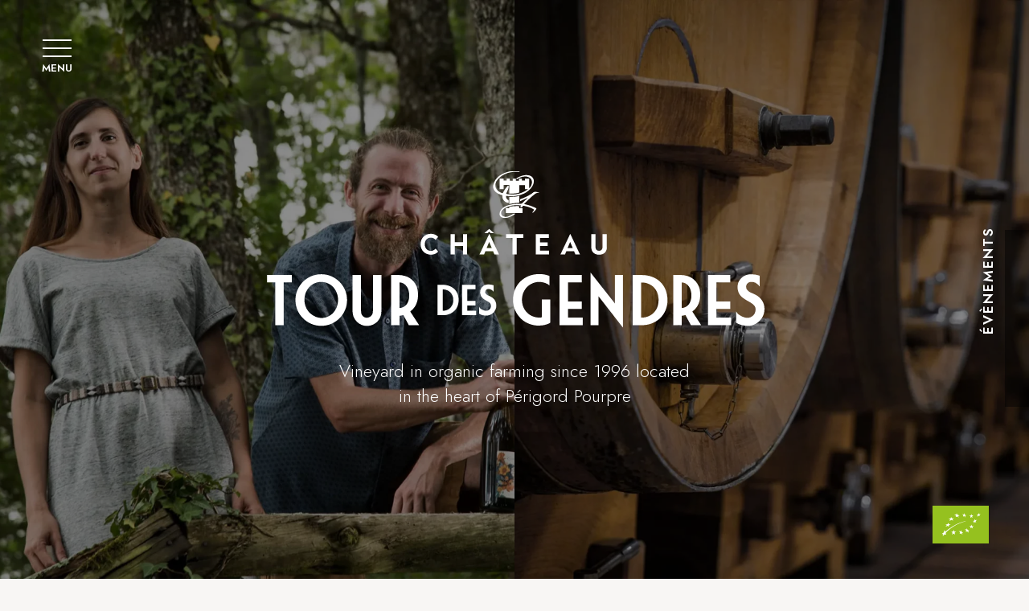

--- FILE ---
content_type: text/html; charset=UTF-8
request_url: https://www.chateautourdesgendres.com/en/
body_size: 12603
content:
<!doctype html>
<html xmlns="http://www.w3.org/1999/xhtml" lang="en-GB">

<head>
<meta http-equiv="Content-Type" content="text/html; charset=UTF-8" />
<meta name="viewport" content="width=device-width, initial-scale=1.0, maximum-scale=1.0, user-scalable=no" />
<meta name="google-site-verification" content="ItAghkqOYPOzamu3Ux4XPwXz3Cnxcyha1ci9_lNyivM" />

<meta name='robots' content='index, follow, max-image-preview:large, max-snippet:-1, max-video-preview:-1' />
	<style>img:is([sizes="auto" i], [sizes^="auto," i]) { contain-intrinsic-size: 3000px 1500px }</style>
	<link rel="alternate" href="https://www.chateautourdesgendres.com/" hreflang="fr" />
<link rel="alternate" href="https://www.chateautourdesgendres.com/en/" hreflang="en" />

	<!-- This site is optimized with the Yoast SEO plugin v23.1 - https://yoast.com/wordpress/plugins/seo/ -->
	<title>Château Tour des Gendres | Organic wines in Bergerac</title>
	<link rel="canonical" href="https://www.chateautourdesgendres.com/en/" />
	<meta property="og:locale" content="en_GB" />
	<meta property="og:locale:alternate" content="fr_FR" />
	<meta property="og:type" content="website" />
	<meta property="og:title" content="Château Tour des Gendres | Organic wines in Bergerac" />
	<meta property="og:description" content="Château Tour des Gendres, organic wines in Bergerac Vineyard in organic farming since 1996 located in the heart of Périgord Pourpre" />
	<meta property="og:url" content="https://www.chateautourdesgendres.com/en/" />
	<meta property="og:site_name" content="Château Tour des Gendres - Bergerac" />
	<meta property="article:modified_time" content="2024-03-18T14:14:58+00:00" />
	<meta property="og:image" content="https://www.chateautourdesgendres.com/wp-content/uploads/2024/03/logo-tour-des-gendres-blanc.svg" />
	<script type="application/ld+json" class="yoast-schema-graph">{"@context":"https://schema.org","@graph":[{"@type":"WebPage","@id":"https://www.chateautourdesgendres.com/en/","url":"https://www.chateautourdesgendres.com/en/","name":"Château Tour des Gendres | Organic wines in Bergerac","isPartOf":{"@id":"https://www.chateautourdesgendres.com/en/#website"},"primaryImageOfPage":{"@id":"https://www.chateautourdesgendres.com/en/#primaryimage"},"image":{"@id":"https://www.chateautourdesgendres.com/en/#primaryimage"},"thumbnailUrl":"https://www.chateautourdesgendres.com/wp-content/uploads/2024/03/logo-tour-des-gendres-blanc.svg","datePublished":"2016-02-22T09:34:37+00:00","dateModified":"2024-03-18T14:14:58+00:00","breadcrumb":{"@id":"https://www.chateautourdesgendres.com/en/#breadcrumb"},"inLanguage":"en-GB","potentialAction":[{"@type":"ReadAction","target":["https://www.chateautourdesgendres.com/en/"]}]},{"@type":"ImageObject","inLanguage":"en-GB","@id":"https://www.chateautourdesgendres.com/en/#primaryimage","url":"https://www.chateautourdesgendres.com/wp-content/uploads/2024/03/logo-tour-des-gendres-blanc.svg","contentUrl":"https://www.chateautourdesgendres.com/wp-content/uploads/2024/03/logo-tour-des-gendres-blanc.svg"},{"@type":"BreadcrumbList","@id":"https://www.chateautourdesgendres.com/en/#breadcrumb","itemListElement":[{"@type":"ListItem","position":1,"name":"Accueil"}]},{"@type":"WebSite","@id":"https://www.chateautourdesgendres.com/en/#website","url":"https://www.chateautourdesgendres.com/en/","name":"Château Tour des Gendres - Bergerac","description":"Vin de Bergerac","potentialAction":[{"@type":"SearchAction","target":{"@type":"EntryPoint","urlTemplate":"https://www.chateautourdesgendres.com/en/?s={search_term_string}"},"query-input":"required name=search_term_string"}],"inLanguage":"en-GB"}]}</script>
	<!-- / Yoast SEO plugin. -->


<link rel='dns-prefetch' href='//cdn.jsdelivr.net' />
<link rel='dns-prefetch' href='//cdnjs.cloudflare.com' />
<link rel='dns-prefetch' href='//www.google.com' />
<link rel='dns-prefetch' href='//fonts.googleapis.com' />
<link rel='dns-prefetch' href='//www.googletagmanager.com' />
<link href='https://fonts.gstatic.com' crossorigin rel='preconnect' />
<link rel='stylesheet' id='cookie-notice-front-css' href='https://www.chateautourdesgendres.com/wp-content/plugins/cookie-notice/css/front.min.css?ver=2.5.9' type='text/css' media='all' />
<link rel='stylesheet' id='wp_mailjet_form_builder_widget-widget-front-styles-css' href='https://www.chateautourdesgendres.com/wp-content/plugins/mailjet-for-wordpress/src/widgetformbuilder/css/front-widget.css?ver=6.1.6' type='text/css' media='all' />
<link rel='stylesheet' id='google-fonts-jost-css' href='https://fonts.googleapis.com/css2?family=Jost%3Aital%2Cwght%400%2C300%3B0%2C400%3B0%2C600%3B1%2C400&#038;display=swap&#038;ver=6.8.3' type='text/css' media='all' />
<link rel='stylesheet' id='tourdesgendres-style-css' href='https://www.chateautourdesgendres.com/wp-content/themes/tourdesgendres-2023/style.css' type='text/css' media='all' />
<link rel='stylesheet' id='font-awesome-5-css' href='https://www.chateautourdesgendres.com/wp-content/plugins/bb-plugin/fonts/fontawesome/5.15.4/css/all.min.css?ver=2.9.4' type='text/css' media='all' />
<link rel='stylesheet' id='contact-form-7-css' href='https://www.chateautourdesgendres.com/wp-content/plugins/contact-form-7/includes/css/styles.css?ver=5.9.3' type='text/css' media='all' />
<script type="text/javascript" id="cookie-notice-front-js-before">
/* <![CDATA[ */
var cnArgs = {"ajaxUrl":"https:\/\/www.chateautourdesgendres.com\/wp-admin\/admin-ajax.php","nonce":"e341866c02","hideEffect":"fade","position":"bottom","onScroll":false,"onScrollOffset":100,"onClick":false,"cookieName":"cookie_notice_accepted","cookieTime":2592000,"cookieTimeRejected":2592000,"globalCookie":false,"redirection":false,"cache":true,"revokeCookies":false,"revokeCookiesOpt":"automatic"};
/* ]]> */
</script>
<script type="text/javascript" src="https://www.chateautourdesgendres.com/wp-content/plugins/cookie-notice/js/front.min.js?ver=2.5.9" id="cookie-notice-front-js"></script>
<script type="text/javascript" src="https://www.chateautourdesgendres.com/wp-includes/js/jquery/jquery.min.js?ver=3.7.1" id="jquery-core-js"></script>
<script type="text/javascript" src="https://www.chateautourdesgendres.com/wp-includes/js/jquery/jquery-migrate.min.js?ver=3.4.1" id="jquery-migrate-js"></script>
<link rel="https://api.w.org/" href="https://www.chateautourdesgendres.com/wp-json/" /><link rel="alternate" title="JSON" type="application/json" href="https://www.chateautourdesgendres.com/wp-json/wp/v2/pages/73" /><link rel='shortlink' href='https://www.chateautourdesgendres.com/' />
<link rel="alternate" title="oEmbed (JSON)" type="application/json+oembed" href="https://www.chateautourdesgendres.com/wp-json/oembed/1.0/embed?url=https%3A%2F%2Fwww.chateautourdesgendres.com%2Fen%2F&#038;lang=en" />
<link rel="alternate" title="oEmbed (XML)" type="text/xml+oembed" href="https://www.chateautourdesgendres.com/wp-json/oembed/1.0/embed?url=https%3A%2F%2Fwww.chateautourdesgendres.com%2Fen%2F&#038;format=xml&#038;lang=en" />
<meta name="generator" content="Site Kit by Google 1.166.0" />
<link rel="apple-touch-icon" sizes="180x180" href="https://www.chateautourdesgendres.com/apple-touch-icon.png">
<link rel="icon" type="image/png" sizes="32x32" href="https://www.chateautourdesgendres.com/favicon-32x32.png">
<link rel="icon shortcut" type="image/png" sizes="16x16" href="https://www.chateautourdesgendres.com/favicon-16x16.png">
<link rel="manifest" href="https://www.chateautourdesgendres.com/site.webmanifest">
<link rel="mask-icon" href="https://www.chateautourdesgendres.com/safari-pinned-tab.svg" color="#c8b299">
<meta name="msapplication-TileColor" content="#c8b299">
<meta name="theme-color" content="#ffffff">

</head>

<body class="home wp-singular page-template page-template-page-templates page-template-front-page page-template-page-templatesfront-page-php page page-id-73 wp-theme-tourdesgendres-2023 fl-builder-2-9-4 fl-no-js cookies-not-set not-legal template-front-page lang-en" itemscope="" itemtype="http://schema.org/WebPage">
<div id="page" class="site">
    <a class="site-title animate" href="https://www.chateautourdesgendres.com/en/" title="Château Tour des Gendres &#8211; Bergerac - Vin de Bergerac" rel="home">
        <svg version="1.1" viewBox="0 0 660 195" xml:space="preserve" xmlns="http://www.w3.org/2000/svg">
                <polygon points="22.2 138.7 32.4 138.7 32.4 191.9 42.9 191.9 42.9 138.7 53 138.7 53 129.4 22.2 129.4"/>
                <path d="m112.3 138c-2.9-2.9-6.3-5.2-10.2-6.9s-8.1-2.5-12.5-2.5-8.6 0.9-12.5 2.5c-3.9 1.7-7.3 4-10.2 6.9s-5.2 6.3-6.9 10.2-2.5 8.1-2.5 12.5 0.9 8.6 2.5 12.5c1.7 3.9 4 7.3 6.9 10.2s6.3 5.2 10.2 6.9 8.1 2.5 12.5 2.5 8.6-0.8 12.5-2.5 7.3-4 10.2-6.9 5.2-6.3 6.9-10.2 2.5-8.1 2.5-12.5-0.8-8.6-2.5-12.5c-1.7-3.8-4-7.3-6.9-10.2zm-22.8 0.2c2.9 0 5.6 0.6 8.1 1.6 2.5 1.1 4.8 2.6 6.7 4.6s3.4 4.4 4.5 7.1 1.7 5.8 1.7 9c0 3.4-0.6 6.5-1.7 9.3-1.2 2.7-2.7 5.1-4.6 7.1-1.9 1.9-4.1 3.5-6.5 4.5-5 2.1-10.3 2.1-15.3 0-2.6-1.1-4.9-2.6-6.9-4.5s-3.7-4.3-4.9-7.1c-1.2-2.7-1.9-5.8-1.9-9.3 0-3.3 0.6-6.3 1.7-9s2.6-5.1 4.5-7.1 4.1-3.5 6.6-4.6c2.4-1 5.1-1.6 8-1.6z"/>
                <path d="m203 172.6c1.2-1.1 2.3-2.5 3.4-4.2 1-1.7 1.9-3.8 2.6-6.1 0.7-2.4 1-5.2 1-8.3 0-4.8-0.8-8.8-2.5-11.9s-3.7-5.7-6.2-7.5c-2.4-1.9-5-3.2-7.7-3.9s-5.1-1.1-7.2-1.1h-9.8v62.4h10.5v-11.7l1.5-0.2c0.6-0.1 1.2-0.2 1.8-0.4 0.5-0.1 0.9-0.2 1.3-0.4l6.8 12.6h12.8l-11-16.9c0.7-0.7 1.7-1.5 2.7-2.4zm-3.9-17.6c0 2.3-0.3 4.4-0.9 6.4-0.6 1.9-1.5 3.6-2.6 4.9-1.1 1.4-2.4 2.5-4 3.2-1.4 0.7-2.9 1.1-4.6 1.1v-31.8c1.7 0.1 3.3 0.5 4.7 1.2 1.5 0.8 2.9 2 4 3.5s2 3.2 2.5 5.2c0.6 2 0.9 4.1 0.9 6.3z"/>
                <path d="m254.9 146.8c-1.8-1.6-3.8-2.8-6.2-3.7-2.3-0.8-4.9-1.3-7.5-1.3h-7v37.8h6.9c2.6 0 5.2-0.4 7.5-1.3 2.4-0.9 4.4-2.2 6.2-3.8s3.2-3.6 4.2-6 1.5-5 1.5-7.8c0-2.9-0.5-5.6-1.5-7.9-0.9-2.4-2.3-4.4-4.1-6zm-14.2 0.7h0.5c1.8 0 3.5 0.3 5 1 1.5 0.6 2.9 1.5 4 2.6 1.1 1.2 2 2.5 2.7 4.1s1 3.5 1 5.5c0 2.1-0.4 3.9-1 5.5-0.7 1.6-1.6 3-2.7 4.2-1.2 1.2-2.5 2.1-4.1 2.7-1.5 0.6-3.2 1-5 1h-0.4v-26.6z"/>
                <polygon points="271.2 167.4 281.6 167.4 281.6 161.8 271.2 161.8 271.2 147.3 281.6 147.3 281.6 141.7 264.8 141.7 264.8 179.6 282.2 179.6 282.2 173.9 271.2 173.9"/>
                <path d="m304.9 160c-0.8-1-1.8-1.9-2.9-2.6s-2.4-1.3-3.6-1.9c-0.5-0.2-1.2-0.4-1.7-0.7s-1.1-0.7-1.5-1c-0.4-0.4-0.8-0.9-1.2-1.4s-0.4-1-0.4-1.7c0-0.4 0.1-0.8 0.2-1.2s0.4-0.8 0.7-1.2 0.7-0.7 1.2-0.9 1.1-0.4 1.8-0.4c1.6 0 2.8 0.3 3.7 0.9s1.6 1.2 2 1.7l0.7 0.8v-8.1l-2.2-0.6c-0.6-0.2-1.3-0.2-2.1-0.3s-1.6-0.1-2.5-0.1c-1 0-2.1 0.2-3.2 0.5-1.2 0.4-2.2 1-3.2 1.8s-1.8 1.8-2.4 3-1 2.7-1 4.3c0 1.8 0.4 3.4 1 4.7 0.7 1.2 1.6 2.3 2.6 3.2 1 0.8 2.2 1.6 3.3 2.2 1.2 0.6 2.2 1.3 3.3 1.9 1 0.6 1.8 1.3 2.4 2.1 0.6 0.7 0.9 1.7 0.9 2.8 0 0.8-0.2 1.7-0.5 2.5s-0.7 1.5-1.3 2-1.2 1-1.9 1.3c-1.4 0.6-3.1 0.7-4.9 0.1-0.8-0.2-1.6-0.5-2.3-1-0.7-0.4-1.4-0.8-1.9-1.2s-0.9-0.8-1.2-1.2l-0.7-1v8.5l0.2 0.1c0.4 0.2 0.8 0.5 1.5 0.8 0.6 0.2 1.3 0.5 2.1 0.7s1.6 0.4 2.5 0.5 1.8 0.2 2.7 0.2c1.6 0 3.2-0.4 4.7-1 1.5-0.7 2.8-1.6 3.9-2.7s2-2.4 2.7-3.9 1-3 1-4.7-0.2-3.2-0.7-4.4c-0.4-1.2-1.1-2.4-1.8-3.4z"/>
                <path d="m364.1 182c-0.1 0.1-0.3 0.1-0.5 0.2-0.4 0.2-1.1 0.4-2.8 0.4-2.6 0-5.2-0.5-7.8-1.5s-4.9-2.4-6.9-4.3-3.7-4.2-4.9-6.9-1.9-5.9-1.9-9.4c0-3.3 0.6-6.3 1.7-9 1.2-2.7 2.7-5.1 4.7-7.1s4.3-3.5 6.9-4.6 5.4-1.6 8.2-1.6c0.8 0 1.8 0.1 2.9 0.2 1.1 0.2 2.1 0.4 3.2 0.7s2.1 0.7 3.1 1.2c1 0.4 1.8 0.9 2.4 1.4l1 0.8 0.1-11.6-0.3-0.2c-0.5-0.3-1.2-0.6-2.1-0.8-0.9-0.3-1.9-0.5-3.1-0.8-1.1-0.2-2.3-0.4-3.5-0.5s-2.4-0.2-3.5-0.2c-4.8 0-9.2 0.8-13.2 2.4s-7.5 3.9-10.4 6.7-5.2 6.2-6.8 10.1-2.4 8.1-2.4 12.7c0 5.1 0.9 9.7 2.8 13.6 1.8 3.9 4.3 7.3 7.2 10.1 3 2.8 6.4 4.9 10.1 6.3 3.8 1.4 7.6 2.2 11.3 2.2h0.1c1.1 0 2.4-0.1 3.7-0.2s2.7-0.3 4-0.6 2.6-0.7 3.8-1.1c1.2-0.5 2.2-1 3.1-1.6l0.3-0.2v-28.7h-10.5v21.9z"/>
                <polygon points="396.6 171.8 413.7 171.8 413.7 162.5 396.6 162.5 396.6 138.7 413.7 138.7 413.7 129.4 386 129.4 386 191.9 414.9 191.9 414.9 182.5 396.6 182.5"/>
                <polygon points="454.9 165 424.6 126.4 424.6 191.9 434.5 191.9 434.5 155.9 464.9 195 464.9 129.5 454.9 129.5"/>
                <path d="m511 137.8c-2.9-2.7-6.3-4.7-10.2-6.1-3.8-1.4-8-2.1-12.3-2.1h-11.5v62.4h11.4c4.3 0 8.5-0.7 12.3-2.2 3.9-1.5 7.3-3.6 10.2-6.3s5.2-6 6.9-9.9 2.5-8.2 2.5-12.9c0-4.8-0.9-9.2-2.5-13-1.6-3.9-3.9-7.2-6.8-9.9zm-23.4 1.1h0.8c2.9 0 5.7 0.5 8.2 1.6 2.5 1 4.8 2.5 6.6 4.3 1.8 1.9 3.3 4.1 4.4 6.8s1.6 5.7 1.6 9c0 3.4-0.6 6.4-1.6 9.1-1.1 2.7-2.6 5-4.5 6.9s-4.1 3.4-6.7 4.4c-2.5 1-5.3 1.6-8.2 1.6h-0.7v-43.7h0.1z"/>
                <path d="m554 172.6c1.2-1.1 2.3-2.5 3.4-4.2 1-1.7 1.9-3.8 2.6-6.1 0.7-2.4 1-5.2 1-8.3 0-4.8-0.8-8.8-2.5-11.9s-3.7-5.7-6.2-7.5c-2.4-1.9-5-3.2-7.7-3.9s-5.1-1.1-7.2-1.1h-9.8v62.4h10.4v-11.7l1.5-0.2c0.6-0.1 1.2-0.2 1.8-0.4 0.5-0.1 0.9-0.2 1.3-0.4l6.8 12.6h12.8l-11-16.9c0.8-0.7 1.8-1.5 2.8-2.4zm-3.9-17.6c0 2.3-0.3 4.4-0.9 6.4-0.6 1.9-1.5 3.6-2.6 4.9-1.1 1.4-2.4 2.5-4 3.2-1.4 0.7-2.9 1.1-4.6 1.1v-31.8c1.7 0.1 3.3 0.5 4.7 1.2 1.5 0.8 2.9 2 4 3.5s2 3.2 2.5 5.2c0.6 2 0.9 4.1 0.9 6.3z"/>
                <polygon points="581.2 171.8 598.4 171.8 598.4 162.5 581.2 162.5 581.2 138.7 598.4 138.7 598.4 129.4 570.7 129.4 570.7 191.9 599.5 191.9 599.5 182.5 581.2 182.5"/>
                <path d="m639.9 165.3c-0.7-2.1-1.8-4-3.1-5.6s-2.9-3.1-4.8-4.3c-1.8-1.2-3.9-2.2-6-3.1-0.9-0.3-1.9-0.7-2.8-1.2s-1.8-1.1-2.5-1.7c-0.7-0.7-1.4-1.5-1.9-2.3s-0.7-1.7-0.7-2.8c0-0.6 0.1-1.3 0.3-2s0.6-1.4 1.1-2 1.2-1.1 2-1.5 1.8-0.6 2.9-0.6c2.6 0 4.6 0.5 6.1 1.5s2.6 2 3.3 2.8l1.1 1.3v-13.4l-3.7-1c-1-0.3-2.2-0.4-3.5-0.5s-2.7-0.2-4.1-0.2c-1.7 0-3.5 0.3-5.3 0.9-1.9 0.6-3.6 1.6-5.2 2.9s-2.9 3-4 5c-1 2-1.6 4.4-1.6 7.1 0 3 0.6 5.6 1.7 7.7 1.1 2 2.6 3.8 4.3 5.2s3.6 2.6 5.5 3.7c1.9 1 3.7 2.1 5.4 3.1 1.6 1 3 2.2 4 3.5 1 1.2 1.5 2.8 1.5 4.6 0 1.4-0.3 2.8-0.8 4.1s-1.2 2.4-2.1 3.3-2 1.6-3.2 2.2c-2.3 1-5.1 1.1-8 0.2-1.3-0.4-2.6-0.9-3.8-1.6-1.2-0.6-2.3-1.3-3.2-2s-1.5-1.3-1.9-2l-1.1-1.7v14l0.3 0.2c0.6 0.4 1.4 0.8 2.5 1.3 1 0.4 2.2 0.9 3.5 1.2 1.3 0.4 2.7 0.7 4.1 0.9 1.5 0.2 3 0.3 4.4 0.3 2.7 0 5.3-0.6 7.8-1.7 2.4-1.1 4.6-2.6 6.4-4.4s3.3-4 4.4-6.4 1.7-5 1.7-7.7c0.1-2.8-0.3-5.2-1-7.3z"/>
                <path d="m153.9 174.4c-0.1 0.2-0.1 0.4-0.1 0.7v0.2c0 1-0.2 2-0.6 2.9s-1 1.7-1.6 2.3c-0.7 0.7-1.5 1.2-2.4 1.6s-1.8 0.6-2.8 0.6c-2.1 0-3.7-0.7-5.1-2.1s-2.1-3.1-2.1-5.2v-0.2c0-0.1 0-0.3-0.1-0.4v-45.3h-10.5v46.3h0.1c0.1 2.2 0.5 4.4 1.4 6.3 0.9 2.1 2.2 4 3.8 5.6s3.5 2.9 5.7 3.8 4.5 1.4 7 1.4c2.4 0 4.7-0.5 6.9-1.4s4.1-2.2 5.7-3.8 2.9-3.5 3.8-5.6 1.4-4.4 1.4-6.9v-45.7h-10.4l-0.1 44.9z"/>
                <path d="m235.1 82.1-3.3 3.8c-1.3-1.6-3.2-2.8-5.8-2.8-4.6 0-7.6 3.4-7.6 8.2s3 8.3 7.6 8.3c2.6 0 4.5-1.3 5.9-2.9l3.2 3.8c-2.5 2.7-5.5 3.8-9.1 3.8-7.5 0-12.9-5.6-12.9-13s5.3-13 12.9-13c4 0.1 6.7 1.3 9.1 3.8z"/>
                <path d="M271.1,103.9h-5.2V93.4h-10.2v10.5h-5.2V78.8h5.2v9.9h10.2v-9.9h5.2V103.9z"/>
                <path d="m310.7 103.9h-5.7l-1.6-3.9h-9.6l-1.6 3.9h-5.7l12.1-25.5h0.1l12 25.5zm-6.2-26.4h-4l-2-1.7-2 1.7h-4l6-5.3 6 5.3zm-9.1 18.4h6.3l-3.2-7.5-3.1 7.5z"/>
                <path d="m340.9 83.4h-8.2v20.5h-5.2v-20.5h-8.1v-4.6h21.5v4.6z"/>
                <path d="M372.8,83.5h-11V89h9.5v4.4h-9.5v5.8h11.3v4.7h-16.5V78.8h16.2V83.5z"/>
                <path d="m411.4 103.9h-5.7l-1.6-3.9h-9.6l-1.6 3.9h-5.7l12.1-25.5h0.1l12 25.5zm-15.3-8h6.3l-3.2-7.5-3.1 7.5z"/>
                <path d="m444.9 94.9c0 5.7-3.3 9.4-9.7 9.4-6.3 0-9.7-3.8-9.7-9.4v-16.1h5.2v15.7c0 3 1.5 5 4.4 5s4.5-2 4.5-5v-15.7h5.2v16.1h0.1z"/>
                <path d="m303.4 18.7c2-13.4 17.5-19.3 29.6-18.7 0.6 0.1 3.3 0 3.3 0.7 0 0.3-0.4 0.6-0.7 0.6-10.3-0.9-22.3 2.3-28 11.6-4 7.1 0.7 13.2 7.9 15 1.3-3.2 3.2-6 5.5-8.6 0.5-0.6 0.7-1.1 1.7-0.9-0.1 1.6 0.3 3.2-0.6 4.7-0.9 1.8-1.7 3.6-2.6 5.5 9.3 2.3 19.8 0 27.3-5.8h-3.8v-5.1h-6.9v8.8c0 0.3-0.1 0.4-0.4 0.5-1.3 0.5-2.7 0.9-4.1 1-2.7 0.2-5.4 0.4-8.1 0.2v-10.7h-6.9v5.3h-5.2v-13h5.1v2.3h3.8v-2.3h3.7v2.4h3.8v-2.4h3.9v2.4h3.9v-2.4h3.7v2.3h3.8v-2.3h5.2v11.7s0.1 0 0.1 0.1c3.2-3 4.8-8.5 1.6-12.1-4.8-4.5-12.5-2.2-17.4 1.2 0.1-0.6-0.3-1.5 0.3-1.8 2.8-1.6 5.8-2.8 9.1-3.4 22.6-3.1 12.4 30.2-22.4 25.6-0.4 2.2 0.6 4.3 2.6 5.3 0.3 0.2 0.5 0.3 0.5 0.7v2.8c-5-0.6-8.2-4.1-7.8-9.2 0-0.3-0.1-0.4-0.4-0.5-5.5-1.4-11.6-5.2-11.1-11.5z"/>
                <path d="m360.6 26.6c-0.1 0.7-0.6 0.4-0.9 0.5-1.4 0.2-2.7 0.7-3.9 1.4-5.1 3.7-9.4 8.4-13.9 12.8 5.1 1.1 10.1 2.6 14.8 5 2 0.9-2.8 4.6-3.5 5.6-0.4 0.4-1.4 0.2-0.9-0.4 0.6-0.8 1.2-1.6 1.8-2.5 0.4-0.5 0.3-0.7-0.2-1.1-3.9-2.5-8.3-3.6-12.7-4.5-0.8-0.2-1.4 1.5-1.9 1.9-0.5 0.6-1.5 0.2-2.3 0.3 0.4-0.8 0.7-1.6 1.1-2.5-8-1.1-16.7-0.1-22.9 5.4-3 2.7-2.4 7.6 2 8.4 4.2 1.2 7.8-1.4 11.2-3.4 0.9-0.4 1.8-0.1 2.8-0.1-4.5 3.2-10.3 6.3-15.9 4.9-2.3-0.5-4.2-2.6-3.9-5 0.5-6.2 6.8-9.5 12.2-10.9 4.7-1.2 9.6-1.6 14.5-1.5 0.5 0 0.8-0.1 1.2-0.4 2.5-2.3 4.9-4.8 7.4-7-3.3 1.4-6.5 2.8-9.7 4.2 0.1-0.7-0.3-2.3 0.3-2.5 2.7-0.9 5.2-2 7.8-3.2 2.8-1.5 5.8-3 8.2-5.1 1.1-0.9 2.2-1 3.6-0.7 1.3 0.3 2.6 0.3 4 0.4-0.3-0.2-0.3-0.1-0.3 0z"/>
                <path d="m336 39.7c-4.2 0.1-8.4 0.7-12.5 1.5v-8.7c4.2 0 8.4-0.1 12.5-1.5v8.7z"/>
                <path d="m319.3 52.4v-6h4.1v-1.5c4.2-0.9 8.3-1.4 12.6-0.9v2.5h4.1v5.9h-20.8z"/>
            </svg>

        <span>Château Tour des Gendres &#8211; Bergerac - Vin de Bergerac</span>
    </a>
    
    <div class="open-menu animate">
        <div class="icon-left"></div>
        <div class="icon-right"></div>
        <span class="animate">MENU</span>
    </div>
    
    <div id="socials">
        <ul class="socials animate"><li><a href="https://www.facebook.com/ChateauTourdesGendres" target="_blank" class="icon-facebook" title="Me suivre sur Facebook"><i class="fab fa-facebook-f animate"></i></a></li><li><a href="https://www.instagram.com/chateautourdesgendres/" target="_blank" title="Me suivre sur Instagram"><i class="fab fa-instagram animate"></i></a></li></ul>    </div>
    
    <div id="site-header-wrapper">
        <div id="language-selection"><ul>	<li class="lang-item lang-item-6 lang-item-fr lang-item-first"><a lang="fr-FR" hreflang="fr-FR" href="https://www.chateautourdesgendres.com/"><img src="/wp-content/themes/tourdesgendres-2023/polylang/fr_FR.png" alt="Fr" /></a></li>
	<li class="lang-item lang-item-9 lang-item-en current-lang"><a lang="en-GB" hreflang="en-GB" href="https://www.chateautourdesgendres.com/en/" aria-current="true"><img src="/wp-content/themes/tourdesgendres-2023/polylang/en_GB.png" alt="En" /></a></li>
</ul></div>
        <header id="site-header" class="site-header animate" role="banner" itemscope="" itemtype="http://schema.org/WPHeader">
			<nav id="site-navigation" class="main-navigation animate" role="navigation">
				<div class="menu-menu-principal-en-container"><ul id="menu-menu-principal-en" class="nav-menu"><li id="menu-item-879" class="menu-item menu-item-type-post_type menu-item-object-page menu-item-879"><a href="https://www.chateautourdesgendres.com/en/the-domain">The Winery</a></li>
<li id="menu-item-82" class="menu-item menu-item-type-post_type menu-item-object-page menu-item-82"><a href="https://www.chateautourdesgendres.com/en/our-wines">Our wines</a></li>
<li id="menu-item-913" class="menu-item menu-item-type-post_type menu-item-object-page menu-item-913"><a href="https://www.chateautourdesgendres.com/en/activities">Activities</a></li>
<li id="menu-item-931" class="menu-item menu-item-type-post_type menu-item-object-page menu-item-931"><a href="https://www.chateautourdesgendres.com/en/distillery-brewery">Distillery &#038; Brewery</a></li>
<li id="menu-item-584" class="menu-item menu-item-type-taxonomy menu-item-object-category menu-item-584"><a href="https://www.chateautourdesgendres.com/en/our-news">News</a></li>
<li id="menu-item-96" class="menu-item menu-item-type-post_type menu-item-object-page menu-item-96"><a href="https://www.chateautourdesgendres.com/en/contact-us">Contact us</a></li>
</ul></div>			</nav>
	    </header>
        
        <div id="menu-area-address" class="animate"><div>			<div class="textwidget"><p><strong>123 impasse du chai, 24240 Ribagnac</strong><br />
Tél. 05 53 57 12 43<br />
<a href="mailto:contact@chateautourdesgendres.com">contact@chateautourdesgendres.com</a></p>
</div>
		</div></div>        
    </div>    
        
    <div id="overlay" class="animate"></div>
    
    <main id="wrapper-main" class="animate" itemprop="mainContentOfPage" role="main">
    
	<div id="primary" class="site-content">
		<section id="content" role="main">
            
            <div id="intro">
                <h1>Château Tour des Gendres, organic wines in Bergerac</h1>
<p><img fetchpriority="high" decoding="async" src="https://www.chateautourdesgendres.com/wp-content/uploads/2024/03/logo-tour-des-gendres-blanc.svg" alt="Château Tour des Gendres" width="660" height="195" id="logo-TDG" /></p>
<p>Vineyard in organic farming since 1996 located in the heart of Périgord Pourpre</p>
            </div>
            
            <div id="logo-AB-europe">
                <img width="1" height="1" src="https://www.chateautourdesgendres.com/wp-content/uploads/2024/03/logo-AB-europe.svg" class="attachment-full size-full" alt="" decoding="async" />            </div>
            
                
            <div id="panel1" class="panel">
                <h2><a href="https://www.chateautourdesgendres.com/en/the-domain" title="Discover the domain">The domain<span class="hidden"> vineyard in organic farming</span></a></h2>
                <a href="https://www.chateautourdesgendres.com/en/the-domain" class="image">
                    <img width="1792" height="1281" src="https://www.chateautourdesgendres.com/wp-content/uploads/2024/03/Chateau-Tour-des-Gendres-bergerac-Gilles-Margaux-de-Conti.webp" class="attachment-full size-full" alt="" decoding="async" srcset="https://www.chateautourdesgendres.com/wp-content/uploads/2024/03/Chateau-Tour-des-Gendres-bergerac-Gilles-Margaux-de-Conti.webp 1792w, https://www.chateautourdesgendres.com/wp-content/uploads/2024/03/Chateau-Tour-des-Gendres-bergerac-Gilles-Margaux-de-Conti-420x300.webp 420w, https://www.chateautourdesgendres.com/wp-content/uploads/2024/03/Chateau-Tour-des-Gendres-bergerac-Gilles-Margaux-de-Conti-1536x1098.webp 1536w" sizes="(max-width: 1792px) 100vw, 1792px" />                </a>
            </div>
            <div id="panel2" class="panel">
                <h2><a href="https://www.chateautourdesgendres.com/en/our-wines" title="Discover our organic Bergerac wines">Our wines<span class="hidden"> from Bergerac in organic farming</span></a></h2>
                <a href="https://www.chateautourdesgendres.com/en/our-wines" class="image">
                    <img width="1600" height="1280" src="https://www.chateautourdesgendres.com/wp-content/uploads/2024/03/vins-bio-tour-des-gendres-bergerac.webp" class="attachment-full size-full" alt="" decoding="async" srcset="https://www.chateautourdesgendres.com/wp-content/uploads/2024/03/vins-bio-tour-des-gendres-bergerac.webp 1600w, https://www.chateautourdesgendres.com/wp-content/uploads/2024/03/vins-bio-tour-des-gendres-bergerac-1536x1229.webp 1536w" sizes="(max-width: 1600px) 100vw, 1600px" />                </a>
            </div>
            
        </section><!-- #content -->
        
        
                        
                    <div class="news-home animate">
			<span class="title">Évènements</span>
            <article id="post-966" class="post-966 post type-post status-publish format-standard hentry category-actualites">
            	
                <div class="content-article" id="content-article-966">
                	<div>
                        <header class="entry-header">
                            <h2><a href="https://www.chateautourdesgendres.com/actualites/ouverts-les-jours-feries-08-05-et-29-05" title="Ouverts les jours fériés ! 08/05 et 29/05">Ouverts les jours fériés ! 08/05 et 29/05</a></h2>
                        </header>
                        <p>Nous sommes ouverts aux horaires habituels, de 10h à 12h et de 14h à 17h. On vous attend !...</p>
                    </div>
                 </div>
                 </article>
            </div>
			            
		
	</div><!-- #primary -->
	
	
		<div class="clear"></div>
	</main><!-- #wrapper-main -->

    <footer id="footer" itemtype="http://schema.org/WPFooter">
			<div id="site-info">
				&copy;&nbsp;2026 - All right reserved<a href="https://www.chateautourdesgendres.com/en/legal-notices">Legals & Cookies</a> <a href="http://gwenn.design" target="_blank" id="credit" title="Gwenn.design création de site internet et logo à Pau "><svg version="1.1" xmlns="http://www.w3.org/2000/svg" xmlns:xlink="http://www.w3.org/1999/xlink" x="0px" y="0px" width="28px" height="15px" viewBox="0 0 28 15" enable-background="new 0 0 28 15" xml:space="preserve"><path fill="#111111" class="animate" d="M7.904,7.834v2.069h2.557v2.235c-0.274,0.148-0.61,0.262-1.008,0.342c-0.398,0.08-0.815,0.12-1.25,0.12c-0.97,0-1.832-0.191-2.585-0.572s-1.337-0.921-1.754-1.616C3.448,9.715,3.239,8.911,3.239,8c0-1.527,0.448-2.715,1.344-3.565c0.896-0.849,2.121-1.274,3.676-1.274c0.46,0,0.998,0.08,1.614,0.24c0.125,0.032,0.241,0.067,0.355,0.102l-0.756-1.95l-0.179-0.46C8.868,1.033,8.431,1,7.979,1C6.71,1,5.544,1.277,4.48,1.831C3.417,2.385,2.57,3.204,1.942,4.288C1.314,5.371,1,6.67,1,8.185c0,1.256,0.292,2.379,0.877,3.371c0.585,0.991,1.418,1.77,2.501,2.336c1.082,0.567,2.339,0.849,3.769,0.849c0.771,0,1.62-0.145,2.547-0.434c0.927-0.289,1.577-0.606,1.95-0.951V9.731l-0.736-1.898H7.904z M25.667,1l-2.911,8.717L19.267,1h-2.146l1.306,3.251l-2.258,5.726L12.997,1h-2.538l5.43,14l3.601-8.053l3.21,8.016L28,1H25.667z"/></svg></a>
			</div>
	</footer>
</div><!-- #page -->

<div id="popin-newsletter">
    <div id="popin-newsletter-content" class="animate">
        <a href="#" title="Close" id="popin-newsletter-close">✖</a>
        
<div class="wpcf7 no-js" id="wpcf7-f877-o1" lang="fr-FR" dir="ltr">
<div class="screen-reader-response"><p role="status" aria-live="polite" aria-atomic="true"></p> <ul></ul></div>
<form action="/en/#wpcf7-f877-o1" method="post" class="wpcf7-form init" aria-label="Formulaire de contact" novalidate="novalidate" data-status="init">
<div style="display: none;">
<input type="hidden" name="_wpcf7" value="877" />
<input type="hidden" name="_wpcf7_version" value="5.9.3" />
<input type="hidden" name="_wpcf7_locale" value="fr_FR" />
<input type="hidden" name="_wpcf7_unit_tag" value="wpcf7-f877-o1" />
<input type="hidden" name="_wpcf7_container_post" value="0" />
<input type="hidden" name="_wpcf7_posted_data_hash" value="" />
<input type="hidden" name="_wpcf7_recaptcha_response" value="" />
</div>
<div class="form-newsletter">
<div class="image-newsletter">
    <img src="https://www.chateautourdesgendres.com/wp-content/uploads/2024/03/Cantalouette-Rouge-Tour-des-Gendres-Bergerac-1024x1024.jpg" alt="" />
</div>
<div class="form-newsletter-content">
<div>
    <span class="title">Subscribe<br>to our newsletter</span>
To find out all the latest news from Château Tour des Gendres and not miss any news or event offers.<br><br>
<div class="form-input">
    <span class="wpcf7-form-control-wrap" data-name="lastname"><input size="40" class="wpcf7-form-control wpcf7-text" aria-invalid="false" placeholder="Your name" value="" type="text" name="lastname" /></span><span class="wpcf7-form-control-wrap" data-name="email"><input size="40" class="wpcf7-form-control wpcf7-email wpcf7-validates-as-required wpcf7-text wpcf7-validates-as-email" id="email"  required  aria-invalid="false" placeholder="Your e-mail *" value="" type="email" name="email" /></span>
    <span class="wpcf7-form-control-wrap" data-name="mailjet-opt-in"><span class="wpcf7-form-control wpcf7-checkbox wpcf7-validates-as-required"><span class="wpcf7-list-item first last"><input type="checkbox" name="mailjet-opt-in[]" value="I agree to receive your communications by email" checked="checked" /><span class="wpcf7-list-item-label">I agree to receive your communications by email</span></span></span></span>
    <div class="fl-button-wrap">
    <input class="wpcf7-form-control wpcf7-submit has-spinner fl-button button-black animate" type="submit" value="Subscribe" />
    </div>
</div>
<div class="wpcf7-response-output" aria-hidden="true"></div>
</div>
<div class="required">* Required fields</div>
</div>
</div>
</form>
</div>
    </div>
    <div id="popin-newsletter-overlay" class="animate"></div>
</div>

<script type="speculationrules">
{"prefetch":[{"source":"document","where":{"and":[{"href_matches":"\/*"},{"not":{"href_matches":["\/wp-*.php","\/wp-admin\/*","\/wp-content\/uploads\/*","\/wp-content\/*","\/wp-content\/plugins\/*","\/wp-content\/themes\/tourdesgendres-2023\/*","\/*\\?(.+)"]}},{"not":{"selector_matches":"a[rel~=\"nofollow\"]"}},{"not":{"selector_matches":".no-prefetch, .no-prefetch a"}}]},"eagerness":"conservative"}]}
</script>
<script type="text/javascript" id="pll_cookie_script-js-after">
/* <![CDATA[ */
(function() {
				var expirationDate = new Date();
				expirationDate.setTime( expirationDate.getTime() + 31536000 * 1000 );
				document.cookie = "pll_language=en; expires=" + expirationDate.toUTCString() + "; path=/; secure; SameSite=Lax";
			}());
/* ]]> */
</script>
<script type="text/javascript" id="rocket-browser-checker-js-after">
/* <![CDATA[ */
"use strict";var _createClass=function(){function defineProperties(target,props){for(var i=0;i<props.length;i++){var descriptor=props[i];descriptor.enumerable=descriptor.enumerable||!1,descriptor.configurable=!0,"value"in descriptor&&(descriptor.writable=!0),Object.defineProperty(target,descriptor.key,descriptor)}}return function(Constructor,protoProps,staticProps){return protoProps&&defineProperties(Constructor.prototype,protoProps),staticProps&&defineProperties(Constructor,staticProps),Constructor}}();function _classCallCheck(instance,Constructor){if(!(instance instanceof Constructor))throw new TypeError("Cannot call a class as a function")}var RocketBrowserCompatibilityChecker=function(){function RocketBrowserCompatibilityChecker(options){_classCallCheck(this,RocketBrowserCompatibilityChecker),this.passiveSupported=!1,this._checkPassiveOption(this),this.options=!!this.passiveSupported&&options}return _createClass(RocketBrowserCompatibilityChecker,[{key:"_checkPassiveOption",value:function(self){try{var options={get passive(){return!(self.passiveSupported=!0)}};window.addEventListener("test",null,options),window.removeEventListener("test",null,options)}catch(err){self.passiveSupported=!1}}},{key:"initRequestIdleCallback",value:function(){!1 in window&&(window.requestIdleCallback=function(cb){var start=Date.now();return setTimeout(function(){cb({didTimeout:!1,timeRemaining:function(){return Math.max(0,50-(Date.now()-start))}})},1)}),!1 in window&&(window.cancelIdleCallback=function(id){return clearTimeout(id)})}},{key:"isDataSaverModeOn",value:function(){return"connection"in navigator&&!0===navigator.connection.saveData}},{key:"supportsLinkPrefetch",value:function(){var elem=document.createElement("link");return elem.relList&&elem.relList.supports&&elem.relList.supports("prefetch")&&window.IntersectionObserver&&"isIntersecting"in IntersectionObserverEntry.prototype}},{key:"isSlowConnection",value:function(){return"connection"in navigator&&"effectiveType"in navigator.connection&&("2g"===navigator.connection.effectiveType||"slow-2g"===navigator.connection.effectiveType)}}]),RocketBrowserCompatibilityChecker}();
/* ]]> */
</script>
<script type="text/javascript" id="rocket-preload-links-js-extra">
/* <![CDATA[ */
var RocketPreloadLinksConfig = {"excludeUris":"\/(?:.+\/)?feed(?:\/(?:.+\/?)?)?$|\/(?:.+\/)?embed\/|\/(index.php\/)?(.*)wp-json(\/.*|$)|\/refer\/|\/go\/|\/recommend\/|\/recommends\/","usesTrailingSlash":"1","imageExt":"jpg|jpeg|gif|png|tiff|bmp|webp|avif|pdf|doc|docx|xls|xlsx|php","fileExt":"jpg|jpeg|gif|png|tiff|bmp|webp|avif|pdf|doc|docx|xls|xlsx|php|html|htm","siteUrl":"https:\/\/www.chateautourdesgendres.com","onHoverDelay":"100","rateThrottle":"3"};
/* ]]> */
</script>
<script type="text/javascript" id="rocket-preload-links-js-after">
/* <![CDATA[ */
(function() {
"use strict";var r="function"==typeof Symbol&&"symbol"==typeof Symbol.iterator?function(e){return typeof e}:function(e){return e&&"function"==typeof Symbol&&e.constructor===Symbol&&e!==Symbol.prototype?"symbol":typeof e},e=function(){function i(e,t){for(var n=0;n<t.length;n++){var i=t[n];i.enumerable=i.enumerable||!1,i.configurable=!0,"value"in i&&(i.writable=!0),Object.defineProperty(e,i.key,i)}}return function(e,t,n){return t&&i(e.prototype,t),n&&i(e,n),e}}();function i(e,t){if(!(e instanceof t))throw new TypeError("Cannot call a class as a function")}var t=function(){function n(e,t){i(this,n),this.browser=e,this.config=t,this.options=this.browser.options,this.prefetched=new Set,this.eventTime=null,this.threshold=1111,this.numOnHover=0}return e(n,[{key:"init",value:function(){!this.browser.supportsLinkPrefetch()||this.browser.isDataSaverModeOn()||this.browser.isSlowConnection()||(this.regex={excludeUris:RegExp(this.config.excludeUris,"i"),images:RegExp(".("+this.config.imageExt+")$","i"),fileExt:RegExp(".("+this.config.fileExt+")$","i")},this._initListeners(this))}},{key:"_initListeners",value:function(e){-1<this.config.onHoverDelay&&document.addEventListener("mouseover",e.listener.bind(e),e.listenerOptions),document.addEventListener("mousedown",e.listener.bind(e),e.listenerOptions),document.addEventListener("touchstart",e.listener.bind(e),e.listenerOptions)}},{key:"listener",value:function(e){var t=e.target.closest("a"),n=this._prepareUrl(t);if(null!==n)switch(e.type){case"mousedown":case"touchstart":this._addPrefetchLink(n);break;case"mouseover":this._earlyPrefetch(t,n,"mouseout")}}},{key:"_earlyPrefetch",value:function(t,e,n){var i=this,r=setTimeout(function(){if(r=null,0===i.numOnHover)setTimeout(function(){return i.numOnHover=0},1e3);else if(i.numOnHover>i.config.rateThrottle)return;i.numOnHover++,i._addPrefetchLink(e)},this.config.onHoverDelay);t.addEventListener(n,function e(){t.removeEventListener(n,e,{passive:!0}),null!==r&&(clearTimeout(r),r=null)},{passive:!0})}},{key:"_addPrefetchLink",value:function(i){return this.prefetched.add(i.href),new Promise(function(e,t){var n=document.createElement("link");n.rel="prefetch",n.href=i.href,n.onload=e,n.onerror=t,document.head.appendChild(n)}).catch(function(){})}},{key:"_prepareUrl",value:function(e){if(null===e||"object"!==(void 0===e?"undefined":r(e))||!1 in e||-1===["http:","https:"].indexOf(e.protocol))return null;var t=e.href.substring(0,this.config.siteUrl.length),n=this._getPathname(e.href,t),i={original:e.href,protocol:e.protocol,origin:t,pathname:n,href:t+n};return this._isLinkOk(i)?i:null}},{key:"_getPathname",value:function(e,t){var n=t?e.substring(this.config.siteUrl.length):e;return n.startsWith("/")||(n="/"+n),this._shouldAddTrailingSlash(n)?n+"/":n}},{key:"_shouldAddTrailingSlash",value:function(e){return this.config.usesTrailingSlash&&!e.endsWith("/")&&!this.regex.fileExt.test(e)}},{key:"_isLinkOk",value:function(e){return null!==e&&"object"===(void 0===e?"undefined":r(e))&&(!this.prefetched.has(e.href)&&e.origin===this.config.siteUrl&&-1===e.href.indexOf("?")&&-1===e.href.indexOf("#")&&!this.regex.excludeUris.test(e.href)&&!this.regex.images.test(e.href))}}],[{key:"run",value:function(){"undefined"!=typeof RocketPreloadLinksConfig&&new n(new RocketBrowserCompatibilityChecker({capture:!0,passive:!0}),RocketPreloadLinksConfig).init()}}]),n}();t.run();
}());
/* ]]> */
</script>
<script type="text/javascript" id="wp_mailjet_form_builder_widget-front-script-js-extra">
/* <![CDATA[ */
var mjWidget = {"ajax_url":"https:\/\/www.chateautourdesgendres.com\/wp-admin\/admin-ajax.php"};
/* ]]> */
</script>
<script type="text/javascript" src="https://www.chateautourdesgendres.com/wp-content/plugins/mailjet-for-wordpress/src/widgetformbuilder/js/front-widget.js?ver=6.8.3" id="wp_mailjet_form_builder_widget-front-script-js"></script>
<script type="text/javascript" src="https://www.google.com/recaptcha/api.js?render=6Lf_VE0rAAAAAFuttsWhZzsNiFSVUE0cd4dGKW9S&amp;ver=3.0" id="google-recaptcha-js"></script>
<script type="text/javascript" src="https://www.chateautourdesgendres.com/wp-includes/js/dist/vendor/wp-polyfill.min.js?ver=3.15.0" id="wp-polyfill-js"></script>
<script type="text/javascript" id="wpcf7-recaptcha-js-extra">
/* <![CDATA[ */
var wpcf7_recaptcha = {"sitekey":"6Lf_VE0rAAAAAFuttsWhZzsNiFSVUE0cd4dGKW9S","actions":{"homepage":"homepage","contactform":"contactform"}};
/* ]]> */
</script>
<script type="text/javascript" src="https://www.chateautourdesgendres.com/wp-content/plugins/contact-form-7/modules/recaptcha/index.js?ver=5.9.3" id="wpcf7-recaptcha-js"></script>
<script type="text/javascript" src="https://cdn.jsdelivr.net/jquery.cookie/1.4.1/jquery.cookie.min.js" id="jquery-cookie-js"></script>
<script type="text/javascript" src="https://cdn.jsdelivr.net/npm/enllax@1.1.0/dist/jquery.enllax.min.js" id="enllax-js"></script>
<script type="text/javascript" src="https://www.chateautourdesgendres.com/wp-content/plugins/bb-plugin/js/jquery.waypoints.min.js?ver=2.9.4" id="jquery-waypoints-js"></script>
<script type="text/javascript" src="https://cdnjs.cloudflare.com/ajax/libs/jquery-mousewheel/3.1.13/jquery.mousewheel.min.js" id="jquery-mousewheel-js"></script>
<script type="text/javascript" id="main-js-extra">
/* <![CDATA[ */
var custom = {"domain_url":"https:\/\/www.chateautourdesgendres.com","theme_url":"https:\/\/www.chateautourdesgendres.com\/wp-content\/themes\/tourdesgendres-2023","ajaxurl":"https:\/\/www.chateautourdesgendres.com\/wp-admin\/admin-ajax.php","current_cat":"0","max_page":"13","legal_age":"Are you of legal age to consume alcohol ?","yes":"Yes","no":"No","you_confirm":"By entering this site, you confirm that you are of legal age to consume alcohol in your country.","sorry":"We are sorry","ooops":"Ooops, I clicked the wrong button","you_must_be":"You must be of legal age to consume alcohol in your country to access this site","alcohol_abuse":"The alcohol abuse is dangerous for the health, to consume in moderation","i_am_legal":"I am of legal age"};
/* ]]> */
</script>
<script type="text/javascript" src="https://www.chateautourdesgendres.com/wp-content/themes/tourdesgendres-2023/js/main.js?ver=1.0" id="main-js"></script>
<script type="text/javascript" src="https://www.chateautourdesgendres.com/wp-content/plugins/contact-form-7/includes/swv/js/index.js?ver=5.9.3" id="swv-js"></script>
<script type="text/javascript" id="contact-form-7-js-extra">
/* <![CDATA[ */
var wpcf7 = {"api":{"root":"https:\/\/www.chateautourdesgendres.com\/wp-json\/","namespace":"contact-form-7\/v1"},"cached":"1"};
/* ]]> */
</script>
<script type="text/javascript" src="https://www.chateautourdesgendres.com/wp-content/plugins/contact-form-7/includes/js/index.js?ver=5.9.3" id="contact-form-7-js"></script>

		<!-- Cookie Notice plugin v2.5.9 by Hu-manity.co https://hu-manity.co/ -->
		<div id="cookie-notice" role="dialog" class="cookie-notice-hidden cookie-revoke-hidden cn-position-bottom" aria-label="Cookie Notice" style="background-color: rgba(0,0,0,1);"><div class="cookie-notice-container" style="color: #fff"><span id="cn-notice-text" class="cn-text-container">This site uses cookies to ensure its proper functioning, collect anonymous data for statistical purposes and offer you a better browsing experience.
By clicking “Accept”, you accept our conditions and can continue browsing the site.
Visit our page <a href="https://www.chateautourdesgendres.com/politique-de-confidentialite">privacy policy</a> to find out more.</span><span id="cn-notice-buttons" class="cn-buttons-container"><button id="cn-accept-cookie" data-cookie-set="accept" class="cn-set-cookie cn-button cn-button-custom button button-small" aria-label="Accept">Accept</button><button id="cn-refuse-cookie" data-cookie-set="refuse" class="cn-set-cookie cn-button cn-button-custom button button-small" aria-label="Refuse">Refuse</button></span><button id="cn-close-notice" data-cookie-set="accept" class="cn-close-icon" aria-label="Refuse"></button></div>
			
		</div>
		<!-- / Cookie Notice plugin -->
</body>
</html>

--- FILE ---
content_type: text/html; charset=utf-8
request_url: https://www.google.com/recaptcha/api2/anchor?ar=1&k=6Lf_VE0rAAAAAFuttsWhZzsNiFSVUE0cd4dGKW9S&co=aHR0cHM6Ly93d3cuY2hhdGVhdXRvdXJkZXNnZW5kcmVzLmNvbTo0NDM.&hl=en&v=PoyoqOPhxBO7pBk68S4YbpHZ&size=invisible&anchor-ms=20000&execute-ms=30000&cb=9yqb087gqm4n
body_size: 48587
content:
<!DOCTYPE HTML><html dir="ltr" lang="en"><head><meta http-equiv="Content-Type" content="text/html; charset=UTF-8">
<meta http-equiv="X-UA-Compatible" content="IE=edge">
<title>reCAPTCHA</title>
<style type="text/css">
/* cyrillic-ext */
@font-face {
  font-family: 'Roboto';
  font-style: normal;
  font-weight: 400;
  font-stretch: 100%;
  src: url(//fonts.gstatic.com/s/roboto/v48/KFO7CnqEu92Fr1ME7kSn66aGLdTylUAMa3GUBHMdazTgWw.woff2) format('woff2');
  unicode-range: U+0460-052F, U+1C80-1C8A, U+20B4, U+2DE0-2DFF, U+A640-A69F, U+FE2E-FE2F;
}
/* cyrillic */
@font-face {
  font-family: 'Roboto';
  font-style: normal;
  font-weight: 400;
  font-stretch: 100%;
  src: url(//fonts.gstatic.com/s/roboto/v48/KFO7CnqEu92Fr1ME7kSn66aGLdTylUAMa3iUBHMdazTgWw.woff2) format('woff2');
  unicode-range: U+0301, U+0400-045F, U+0490-0491, U+04B0-04B1, U+2116;
}
/* greek-ext */
@font-face {
  font-family: 'Roboto';
  font-style: normal;
  font-weight: 400;
  font-stretch: 100%;
  src: url(//fonts.gstatic.com/s/roboto/v48/KFO7CnqEu92Fr1ME7kSn66aGLdTylUAMa3CUBHMdazTgWw.woff2) format('woff2');
  unicode-range: U+1F00-1FFF;
}
/* greek */
@font-face {
  font-family: 'Roboto';
  font-style: normal;
  font-weight: 400;
  font-stretch: 100%;
  src: url(//fonts.gstatic.com/s/roboto/v48/KFO7CnqEu92Fr1ME7kSn66aGLdTylUAMa3-UBHMdazTgWw.woff2) format('woff2');
  unicode-range: U+0370-0377, U+037A-037F, U+0384-038A, U+038C, U+038E-03A1, U+03A3-03FF;
}
/* math */
@font-face {
  font-family: 'Roboto';
  font-style: normal;
  font-weight: 400;
  font-stretch: 100%;
  src: url(//fonts.gstatic.com/s/roboto/v48/KFO7CnqEu92Fr1ME7kSn66aGLdTylUAMawCUBHMdazTgWw.woff2) format('woff2');
  unicode-range: U+0302-0303, U+0305, U+0307-0308, U+0310, U+0312, U+0315, U+031A, U+0326-0327, U+032C, U+032F-0330, U+0332-0333, U+0338, U+033A, U+0346, U+034D, U+0391-03A1, U+03A3-03A9, U+03B1-03C9, U+03D1, U+03D5-03D6, U+03F0-03F1, U+03F4-03F5, U+2016-2017, U+2034-2038, U+203C, U+2040, U+2043, U+2047, U+2050, U+2057, U+205F, U+2070-2071, U+2074-208E, U+2090-209C, U+20D0-20DC, U+20E1, U+20E5-20EF, U+2100-2112, U+2114-2115, U+2117-2121, U+2123-214F, U+2190, U+2192, U+2194-21AE, U+21B0-21E5, U+21F1-21F2, U+21F4-2211, U+2213-2214, U+2216-22FF, U+2308-230B, U+2310, U+2319, U+231C-2321, U+2336-237A, U+237C, U+2395, U+239B-23B7, U+23D0, U+23DC-23E1, U+2474-2475, U+25AF, U+25B3, U+25B7, U+25BD, U+25C1, U+25CA, U+25CC, U+25FB, U+266D-266F, U+27C0-27FF, U+2900-2AFF, U+2B0E-2B11, U+2B30-2B4C, U+2BFE, U+3030, U+FF5B, U+FF5D, U+1D400-1D7FF, U+1EE00-1EEFF;
}
/* symbols */
@font-face {
  font-family: 'Roboto';
  font-style: normal;
  font-weight: 400;
  font-stretch: 100%;
  src: url(//fonts.gstatic.com/s/roboto/v48/KFO7CnqEu92Fr1ME7kSn66aGLdTylUAMaxKUBHMdazTgWw.woff2) format('woff2');
  unicode-range: U+0001-000C, U+000E-001F, U+007F-009F, U+20DD-20E0, U+20E2-20E4, U+2150-218F, U+2190, U+2192, U+2194-2199, U+21AF, U+21E6-21F0, U+21F3, U+2218-2219, U+2299, U+22C4-22C6, U+2300-243F, U+2440-244A, U+2460-24FF, U+25A0-27BF, U+2800-28FF, U+2921-2922, U+2981, U+29BF, U+29EB, U+2B00-2BFF, U+4DC0-4DFF, U+FFF9-FFFB, U+10140-1018E, U+10190-1019C, U+101A0, U+101D0-101FD, U+102E0-102FB, U+10E60-10E7E, U+1D2C0-1D2D3, U+1D2E0-1D37F, U+1F000-1F0FF, U+1F100-1F1AD, U+1F1E6-1F1FF, U+1F30D-1F30F, U+1F315, U+1F31C, U+1F31E, U+1F320-1F32C, U+1F336, U+1F378, U+1F37D, U+1F382, U+1F393-1F39F, U+1F3A7-1F3A8, U+1F3AC-1F3AF, U+1F3C2, U+1F3C4-1F3C6, U+1F3CA-1F3CE, U+1F3D4-1F3E0, U+1F3ED, U+1F3F1-1F3F3, U+1F3F5-1F3F7, U+1F408, U+1F415, U+1F41F, U+1F426, U+1F43F, U+1F441-1F442, U+1F444, U+1F446-1F449, U+1F44C-1F44E, U+1F453, U+1F46A, U+1F47D, U+1F4A3, U+1F4B0, U+1F4B3, U+1F4B9, U+1F4BB, U+1F4BF, U+1F4C8-1F4CB, U+1F4D6, U+1F4DA, U+1F4DF, U+1F4E3-1F4E6, U+1F4EA-1F4ED, U+1F4F7, U+1F4F9-1F4FB, U+1F4FD-1F4FE, U+1F503, U+1F507-1F50B, U+1F50D, U+1F512-1F513, U+1F53E-1F54A, U+1F54F-1F5FA, U+1F610, U+1F650-1F67F, U+1F687, U+1F68D, U+1F691, U+1F694, U+1F698, U+1F6AD, U+1F6B2, U+1F6B9-1F6BA, U+1F6BC, U+1F6C6-1F6CF, U+1F6D3-1F6D7, U+1F6E0-1F6EA, U+1F6F0-1F6F3, U+1F6F7-1F6FC, U+1F700-1F7FF, U+1F800-1F80B, U+1F810-1F847, U+1F850-1F859, U+1F860-1F887, U+1F890-1F8AD, U+1F8B0-1F8BB, U+1F8C0-1F8C1, U+1F900-1F90B, U+1F93B, U+1F946, U+1F984, U+1F996, U+1F9E9, U+1FA00-1FA6F, U+1FA70-1FA7C, U+1FA80-1FA89, U+1FA8F-1FAC6, U+1FACE-1FADC, U+1FADF-1FAE9, U+1FAF0-1FAF8, U+1FB00-1FBFF;
}
/* vietnamese */
@font-face {
  font-family: 'Roboto';
  font-style: normal;
  font-weight: 400;
  font-stretch: 100%;
  src: url(//fonts.gstatic.com/s/roboto/v48/KFO7CnqEu92Fr1ME7kSn66aGLdTylUAMa3OUBHMdazTgWw.woff2) format('woff2');
  unicode-range: U+0102-0103, U+0110-0111, U+0128-0129, U+0168-0169, U+01A0-01A1, U+01AF-01B0, U+0300-0301, U+0303-0304, U+0308-0309, U+0323, U+0329, U+1EA0-1EF9, U+20AB;
}
/* latin-ext */
@font-face {
  font-family: 'Roboto';
  font-style: normal;
  font-weight: 400;
  font-stretch: 100%;
  src: url(//fonts.gstatic.com/s/roboto/v48/KFO7CnqEu92Fr1ME7kSn66aGLdTylUAMa3KUBHMdazTgWw.woff2) format('woff2');
  unicode-range: U+0100-02BA, U+02BD-02C5, U+02C7-02CC, U+02CE-02D7, U+02DD-02FF, U+0304, U+0308, U+0329, U+1D00-1DBF, U+1E00-1E9F, U+1EF2-1EFF, U+2020, U+20A0-20AB, U+20AD-20C0, U+2113, U+2C60-2C7F, U+A720-A7FF;
}
/* latin */
@font-face {
  font-family: 'Roboto';
  font-style: normal;
  font-weight: 400;
  font-stretch: 100%;
  src: url(//fonts.gstatic.com/s/roboto/v48/KFO7CnqEu92Fr1ME7kSn66aGLdTylUAMa3yUBHMdazQ.woff2) format('woff2');
  unicode-range: U+0000-00FF, U+0131, U+0152-0153, U+02BB-02BC, U+02C6, U+02DA, U+02DC, U+0304, U+0308, U+0329, U+2000-206F, U+20AC, U+2122, U+2191, U+2193, U+2212, U+2215, U+FEFF, U+FFFD;
}
/* cyrillic-ext */
@font-face {
  font-family: 'Roboto';
  font-style: normal;
  font-weight: 500;
  font-stretch: 100%;
  src: url(//fonts.gstatic.com/s/roboto/v48/KFO7CnqEu92Fr1ME7kSn66aGLdTylUAMa3GUBHMdazTgWw.woff2) format('woff2');
  unicode-range: U+0460-052F, U+1C80-1C8A, U+20B4, U+2DE0-2DFF, U+A640-A69F, U+FE2E-FE2F;
}
/* cyrillic */
@font-face {
  font-family: 'Roboto';
  font-style: normal;
  font-weight: 500;
  font-stretch: 100%;
  src: url(//fonts.gstatic.com/s/roboto/v48/KFO7CnqEu92Fr1ME7kSn66aGLdTylUAMa3iUBHMdazTgWw.woff2) format('woff2');
  unicode-range: U+0301, U+0400-045F, U+0490-0491, U+04B0-04B1, U+2116;
}
/* greek-ext */
@font-face {
  font-family: 'Roboto';
  font-style: normal;
  font-weight: 500;
  font-stretch: 100%;
  src: url(//fonts.gstatic.com/s/roboto/v48/KFO7CnqEu92Fr1ME7kSn66aGLdTylUAMa3CUBHMdazTgWw.woff2) format('woff2');
  unicode-range: U+1F00-1FFF;
}
/* greek */
@font-face {
  font-family: 'Roboto';
  font-style: normal;
  font-weight: 500;
  font-stretch: 100%;
  src: url(//fonts.gstatic.com/s/roboto/v48/KFO7CnqEu92Fr1ME7kSn66aGLdTylUAMa3-UBHMdazTgWw.woff2) format('woff2');
  unicode-range: U+0370-0377, U+037A-037F, U+0384-038A, U+038C, U+038E-03A1, U+03A3-03FF;
}
/* math */
@font-face {
  font-family: 'Roboto';
  font-style: normal;
  font-weight: 500;
  font-stretch: 100%;
  src: url(//fonts.gstatic.com/s/roboto/v48/KFO7CnqEu92Fr1ME7kSn66aGLdTylUAMawCUBHMdazTgWw.woff2) format('woff2');
  unicode-range: U+0302-0303, U+0305, U+0307-0308, U+0310, U+0312, U+0315, U+031A, U+0326-0327, U+032C, U+032F-0330, U+0332-0333, U+0338, U+033A, U+0346, U+034D, U+0391-03A1, U+03A3-03A9, U+03B1-03C9, U+03D1, U+03D5-03D6, U+03F0-03F1, U+03F4-03F5, U+2016-2017, U+2034-2038, U+203C, U+2040, U+2043, U+2047, U+2050, U+2057, U+205F, U+2070-2071, U+2074-208E, U+2090-209C, U+20D0-20DC, U+20E1, U+20E5-20EF, U+2100-2112, U+2114-2115, U+2117-2121, U+2123-214F, U+2190, U+2192, U+2194-21AE, U+21B0-21E5, U+21F1-21F2, U+21F4-2211, U+2213-2214, U+2216-22FF, U+2308-230B, U+2310, U+2319, U+231C-2321, U+2336-237A, U+237C, U+2395, U+239B-23B7, U+23D0, U+23DC-23E1, U+2474-2475, U+25AF, U+25B3, U+25B7, U+25BD, U+25C1, U+25CA, U+25CC, U+25FB, U+266D-266F, U+27C0-27FF, U+2900-2AFF, U+2B0E-2B11, U+2B30-2B4C, U+2BFE, U+3030, U+FF5B, U+FF5D, U+1D400-1D7FF, U+1EE00-1EEFF;
}
/* symbols */
@font-face {
  font-family: 'Roboto';
  font-style: normal;
  font-weight: 500;
  font-stretch: 100%;
  src: url(//fonts.gstatic.com/s/roboto/v48/KFO7CnqEu92Fr1ME7kSn66aGLdTylUAMaxKUBHMdazTgWw.woff2) format('woff2');
  unicode-range: U+0001-000C, U+000E-001F, U+007F-009F, U+20DD-20E0, U+20E2-20E4, U+2150-218F, U+2190, U+2192, U+2194-2199, U+21AF, U+21E6-21F0, U+21F3, U+2218-2219, U+2299, U+22C4-22C6, U+2300-243F, U+2440-244A, U+2460-24FF, U+25A0-27BF, U+2800-28FF, U+2921-2922, U+2981, U+29BF, U+29EB, U+2B00-2BFF, U+4DC0-4DFF, U+FFF9-FFFB, U+10140-1018E, U+10190-1019C, U+101A0, U+101D0-101FD, U+102E0-102FB, U+10E60-10E7E, U+1D2C0-1D2D3, U+1D2E0-1D37F, U+1F000-1F0FF, U+1F100-1F1AD, U+1F1E6-1F1FF, U+1F30D-1F30F, U+1F315, U+1F31C, U+1F31E, U+1F320-1F32C, U+1F336, U+1F378, U+1F37D, U+1F382, U+1F393-1F39F, U+1F3A7-1F3A8, U+1F3AC-1F3AF, U+1F3C2, U+1F3C4-1F3C6, U+1F3CA-1F3CE, U+1F3D4-1F3E0, U+1F3ED, U+1F3F1-1F3F3, U+1F3F5-1F3F7, U+1F408, U+1F415, U+1F41F, U+1F426, U+1F43F, U+1F441-1F442, U+1F444, U+1F446-1F449, U+1F44C-1F44E, U+1F453, U+1F46A, U+1F47D, U+1F4A3, U+1F4B0, U+1F4B3, U+1F4B9, U+1F4BB, U+1F4BF, U+1F4C8-1F4CB, U+1F4D6, U+1F4DA, U+1F4DF, U+1F4E3-1F4E6, U+1F4EA-1F4ED, U+1F4F7, U+1F4F9-1F4FB, U+1F4FD-1F4FE, U+1F503, U+1F507-1F50B, U+1F50D, U+1F512-1F513, U+1F53E-1F54A, U+1F54F-1F5FA, U+1F610, U+1F650-1F67F, U+1F687, U+1F68D, U+1F691, U+1F694, U+1F698, U+1F6AD, U+1F6B2, U+1F6B9-1F6BA, U+1F6BC, U+1F6C6-1F6CF, U+1F6D3-1F6D7, U+1F6E0-1F6EA, U+1F6F0-1F6F3, U+1F6F7-1F6FC, U+1F700-1F7FF, U+1F800-1F80B, U+1F810-1F847, U+1F850-1F859, U+1F860-1F887, U+1F890-1F8AD, U+1F8B0-1F8BB, U+1F8C0-1F8C1, U+1F900-1F90B, U+1F93B, U+1F946, U+1F984, U+1F996, U+1F9E9, U+1FA00-1FA6F, U+1FA70-1FA7C, U+1FA80-1FA89, U+1FA8F-1FAC6, U+1FACE-1FADC, U+1FADF-1FAE9, U+1FAF0-1FAF8, U+1FB00-1FBFF;
}
/* vietnamese */
@font-face {
  font-family: 'Roboto';
  font-style: normal;
  font-weight: 500;
  font-stretch: 100%;
  src: url(//fonts.gstatic.com/s/roboto/v48/KFO7CnqEu92Fr1ME7kSn66aGLdTylUAMa3OUBHMdazTgWw.woff2) format('woff2');
  unicode-range: U+0102-0103, U+0110-0111, U+0128-0129, U+0168-0169, U+01A0-01A1, U+01AF-01B0, U+0300-0301, U+0303-0304, U+0308-0309, U+0323, U+0329, U+1EA0-1EF9, U+20AB;
}
/* latin-ext */
@font-face {
  font-family: 'Roboto';
  font-style: normal;
  font-weight: 500;
  font-stretch: 100%;
  src: url(//fonts.gstatic.com/s/roboto/v48/KFO7CnqEu92Fr1ME7kSn66aGLdTylUAMa3KUBHMdazTgWw.woff2) format('woff2');
  unicode-range: U+0100-02BA, U+02BD-02C5, U+02C7-02CC, U+02CE-02D7, U+02DD-02FF, U+0304, U+0308, U+0329, U+1D00-1DBF, U+1E00-1E9F, U+1EF2-1EFF, U+2020, U+20A0-20AB, U+20AD-20C0, U+2113, U+2C60-2C7F, U+A720-A7FF;
}
/* latin */
@font-face {
  font-family: 'Roboto';
  font-style: normal;
  font-weight: 500;
  font-stretch: 100%;
  src: url(//fonts.gstatic.com/s/roboto/v48/KFO7CnqEu92Fr1ME7kSn66aGLdTylUAMa3yUBHMdazQ.woff2) format('woff2');
  unicode-range: U+0000-00FF, U+0131, U+0152-0153, U+02BB-02BC, U+02C6, U+02DA, U+02DC, U+0304, U+0308, U+0329, U+2000-206F, U+20AC, U+2122, U+2191, U+2193, U+2212, U+2215, U+FEFF, U+FFFD;
}
/* cyrillic-ext */
@font-face {
  font-family: 'Roboto';
  font-style: normal;
  font-weight: 900;
  font-stretch: 100%;
  src: url(//fonts.gstatic.com/s/roboto/v48/KFO7CnqEu92Fr1ME7kSn66aGLdTylUAMa3GUBHMdazTgWw.woff2) format('woff2');
  unicode-range: U+0460-052F, U+1C80-1C8A, U+20B4, U+2DE0-2DFF, U+A640-A69F, U+FE2E-FE2F;
}
/* cyrillic */
@font-face {
  font-family: 'Roboto';
  font-style: normal;
  font-weight: 900;
  font-stretch: 100%;
  src: url(//fonts.gstatic.com/s/roboto/v48/KFO7CnqEu92Fr1ME7kSn66aGLdTylUAMa3iUBHMdazTgWw.woff2) format('woff2');
  unicode-range: U+0301, U+0400-045F, U+0490-0491, U+04B0-04B1, U+2116;
}
/* greek-ext */
@font-face {
  font-family: 'Roboto';
  font-style: normal;
  font-weight: 900;
  font-stretch: 100%;
  src: url(//fonts.gstatic.com/s/roboto/v48/KFO7CnqEu92Fr1ME7kSn66aGLdTylUAMa3CUBHMdazTgWw.woff2) format('woff2');
  unicode-range: U+1F00-1FFF;
}
/* greek */
@font-face {
  font-family: 'Roboto';
  font-style: normal;
  font-weight: 900;
  font-stretch: 100%;
  src: url(//fonts.gstatic.com/s/roboto/v48/KFO7CnqEu92Fr1ME7kSn66aGLdTylUAMa3-UBHMdazTgWw.woff2) format('woff2');
  unicode-range: U+0370-0377, U+037A-037F, U+0384-038A, U+038C, U+038E-03A1, U+03A3-03FF;
}
/* math */
@font-face {
  font-family: 'Roboto';
  font-style: normal;
  font-weight: 900;
  font-stretch: 100%;
  src: url(//fonts.gstatic.com/s/roboto/v48/KFO7CnqEu92Fr1ME7kSn66aGLdTylUAMawCUBHMdazTgWw.woff2) format('woff2');
  unicode-range: U+0302-0303, U+0305, U+0307-0308, U+0310, U+0312, U+0315, U+031A, U+0326-0327, U+032C, U+032F-0330, U+0332-0333, U+0338, U+033A, U+0346, U+034D, U+0391-03A1, U+03A3-03A9, U+03B1-03C9, U+03D1, U+03D5-03D6, U+03F0-03F1, U+03F4-03F5, U+2016-2017, U+2034-2038, U+203C, U+2040, U+2043, U+2047, U+2050, U+2057, U+205F, U+2070-2071, U+2074-208E, U+2090-209C, U+20D0-20DC, U+20E1, U+20E5-20EF, U+2100-2112, U+2114-2115, U+2117-2121, U+2123-214F, U+2190, U+2192, U+2194-21AE, U+21B0-21E5, U+21F1-21F2, U+21F4-2211, U+2213-2214, U+2216-22FF, U+2308-230B, U+2310, U+2319, U+231C-2321, U+2336-237A, U+237C, U+2395, U+239B-23B7, U+23D0, U+23DC-23E1, U+2474-2475, U+25AF, U+25B3, U+25B7, U+25BD, U+25C1, U+25CA, U+25CC, U+25FB, U+266D-266F, U+27C0-27FF, U+2900-2AFF, U+2B0E-2B11, U+2B30-2B4C, U+2BFE, U+3030, U+FF5B, U+FF5D, U+1D400-1D7FF, U+1EE00-1EEFF;
}
/* symbols */
@font-face {
  font-family: 'Roboto';
  font-style: normal;
  font-weight: 900;
  font-stretch: 100%;
  src: url(//fonts.gstatic.com/s/roboto/v48/KFO7CnqEu92Fr1ME7kSn66aGLdTylUAMaxKUBHMdazTgWw.woff2) format('woff2');
  unicode-range: U+0001-000C, U+000E-001F, U+007F-009F, U+20DD-20E0, U+20E2-20E4, U+2150-218F, U+2190, U+2192, U+2194-2199, U+21AF, U+21E6-21F0, U+21F3, U+2218-2219, U+2299, U+22C4-22C6, U+2300-243F, U+2440-244A, U+2460-24FF, U+25A0-27BF, U+2800-28FF, U+2921-2922, U+2981, U+29BF, U+29EB, U+2B00-2BFF, U+4DC0-4DFF, U+FFF9-FFFB, U+10140-1018E, U+10190-1019C, U+101A0, U+101D0-101FD, U+102E0-102FB, U+10E60-10E7E, U+1D2C0-1D2D3, U+1D2E0-1D37F, U+1F000-1F0FF, U+1F100-1F1AD, U+1F1E6-1F1FF, U+1F30D-1F30F, U+1F315, U+1F31C, U+1F31E, U+1F320-1F32C, U+1F336, U+1F378, U+1F37D, U+1F382, U+1F393-1F39F, U+1F3A7-1F3A8, U+1F3AC-1F3AF, U+1F3C2, U+1F3C4-1F3C6, U+1F3CA-1F3CE, U+1F3D4-1F3E0, U+1F3ED, U+1F3F1-1F3F3, U+1F3F5-1F3F7, U+1F408, U+1F415, U+1F41F, U+1F426, U+1F43F, U+1F441-1F442, U+1F444, U+1F446-1F449, U+1F44C-1F44E, U+1F453, U+1F46A, U+1F47D, U+1F4A3, U+1F4B0, U+1F4B3, U+1F4B9, U+1F4BB, U+1F4BF, U+1F4C8-1F4CB, U+1F4D6, U+1F4DA, U+1F4DF, U+1F4E3-1F4E6, U+1F4EA-1F4ED, U+1F4F7, U+1F4F9-1F4FB, U+1F4FD-1F4FE, U+1F503, U+1F507-1F50B, U+1F50D, U+1F512-1F513, U+1F53E-1F54A, U+1F54F-1F5FA, U+1F610, U+1F650-1F67F, U+1F687, U+1F68D, U+1F691, U+1F694, U+1F698, U+1F6AD, U+1F6B2, U+1F6B9-1F6BA, U+1F6BC, U+1F6C6-1F6CF, U+1F6D3-1F6D7, U+1F6E0-1F6EA, U+1F6F0-1F6F3, U+1F6F7-1F6FC, U+1F700-1F7FF, U+1F800-1F80B, U+1F810-1F847, U+1F850-1F859, U+1F860-1F887, U+1F890-1F8AD, U+1F8B0-1F8BB, U+1F8C0-1F8C1, U+1F900-1F90B, U+1F93B, U+1F946, U+1F984, U+1F996, U+1F9E9, U+1FA00-1FA6F, U+1FA70-1FA7C, U+1FA80-1FA89, U+1FA8F-1FAC6, U+1FACE-1FADC, U+1FADF-1FAE9, U+1FAF0-1FAF8, U+1FB00-1FBFF;
}
/* vietnamese */
@font-face {
  font-family: 'Roboto';
  font-style: normal;
  font-weight: 900;
  font-stretch: 100%;
  src: url(//fonts.gstatic.com/s/roboto/v48/KFO7CnqEu92Fr1ME7kSn66aGLdTylUAMa3OUBHMdazTgWw.woff2) format('woff2');
  unicode-range: U+0102-0103, U+0110-0111, U+0128-0129, U+0168-0169, U+01A0-01A1, U+01AF-01B0, U+0300-0301, U+0303-0304, U+0308-0309, U+0323, U+0329, U+1EA0-1EF9, U+20AB;
}
/* latin-ext */
@font-face {
  font-family: 'Roboto';
  font-style: normal;
  font-weight: 900;
  font-stretch: 100%;
  src: url(//fonts.gstatic.com/s/roboto/v48/KFO7CnqEu92Fr1ME7kSn66aGLdTylUAMa3KUBHMdazTgWw.woff2) format('woff2');
  unicode-range: U+0100-02BA, U+02BD-02C5, U+02C7-02CC, U+02CE-02D7, U+02DD-02FF, U+0304, U+0308, U+0329, U+1D00-1DBF, U+1E00-1E9F, U+1EF2-1EFF, U+2020, U+20A0-20AB, U+20AD-20C0, U+2113, U+2C60-2C7F, U+A720-A7FF;
}
/* latin */
@font-face {
  font-family: 'Roboto';
  font-style: normal;
  font-weight: 900;
  font-stretch: 100%;
  src: url(//fonts.gstatic.com/s/roboto/v48/KFO7CnqEu92Fr1ME7kSn66aGLdTylUAMa3yUBHMdazQ.woff2) format('woff2');
  unicode-range: U+0000-00FF, U+0131, U+0152-0153, U+02BB-02BC, U+02C6, U+02DA, U+02DC, U+0304, U+0308, U+0329, U+2000-206F, U+20AC, U+2122, U+2191, U+2193, U+2212, U+2215, U+FEFF, U+FFFD;
}

</style>
<link rel="stylesheet" type="text/css" href="https://www.gstatic.com/recaptcha/releases/PoyoqOPhxBO7pBk68S4YbpHZ/styles__ltr.css">
<script nonce="shh8AooAiaT2eutZmKvn0Q" type="text/javascript">window['__recaptcha_api'] = 'https://www.google.com/recaptcha/api2/';</script>
<script type="text/javascript" src="https://www.gstatic.com/recaptcha/releases/PoyoqOPhxBO7pBk68S4YbpHZ/recaptcha__en.js" nonce="shh8AooAiaT2eutZmKvn0Q">
      
    </script></head>
<body><div id="rc-anchor-alert" class="rc-anchor-alert"></div>
<input type="hidden" id="recaptcha-token" value="[base64]">
<script type="text/javascript" nonce="shh8AooAiaT2eutZmKvn0Q">
      recaptcha.anchor.Main.init("[\x22ainput\x22,[\x22bgdata\x22,\x22\x22,\[base64]/[base64]/[base64]/[base64]/[base64]/[base64]/[base64]/[base64]/[base64]/[base64]\\u003d\x22,\[base64]\\u003d\x22,\x22FsOlw594DMO9w6wdwrBAdcOvFRfCrgstwpDDvsKQw5zDi3vCjW/CuglNCcO4eMKqAx3DkcONw7NBw7woaiDCji7CmMKCwqjCoMKMwozDvMKTwojCu2rDhB86NSfCsjx3w4fDh8ONEGk/OBJ7w7XCnMOZw5M5ecOoTcOkDH4UwqzDvcOMwojCosKLXzjCvMKow5x7w7HClwc+NsKaw7hiNyPDrcOmHMO/[base64]/DollzKHrCmsOJbXvCmWhsw5jDh8KoXUXDmcOZwowkwoIZMsKwKsK3d0rCvGzChAMxw4VQXF3CvMKZw7HCtcOzw7DCjMOJw58lwqFcwp7CtsKEwp/Cn8O/wrsow4XClTPCgXZ0w6zDpMKzw7zDpMObwp/DlsKWCXPCnMKMQ1MGEcK6McKsICHCusKFw4tBw4/CtcO5wpHDihl6YsKTE8KwwpjCs8KtCgfCoBN9w7/Dp8KywpTDq8KSwocvw6cYwrTDp8Omw7TDgcKmFMK1ThzDkcKHAcKsQlvDl8KxEEDCmsONfXTCkMKnWsO4ZMO/[base64]/[base64]/wovDjGl/IiUCTQFJRsKGw4pyakXDuMKiLsK8ZxTCozXCt2HDlMOxwqnCigHDjcK1woXCtMOIGsOBF8O7NmXDs3kDQsKOw7jDvsKawqnDsMOUw5Rbwptdw6bClsKhWMKcwrvCjE3Cr8KfQHHCmcOMwoUrDjbClMO1B8OdOcK1w4XDsMK/[base64]/Dm8KNwrDCnjtMIMOpw60kY8KZw4JHaMO2w53Dlig7w4J1woLDiHx0ccO4w67Dq8KjDMOKwqzDtsO/[base64]/CoMKPIMO0wrk9wrVawoRWwq1RwpPDtFnCnHjDqynDjC/CnTdTFcOtB8KpcG3Dkw/[base64]/acKsw5LCucKRwrPDthvCn8O7w5HDksKdJWYawoHCgMOLwo3DpDV4w73DlcKzw47Crggqw5swCcKFaG3CjMKXw5EGRcONHnTDiVlBDmlcTcKMw5diLBLDiWjCrgdgI3NBSy7DgMOxwoPCvVLCviQsYzB/wqcAO3Iww7DChsKPwrpfw4Bxw7LDjMKKwoAOw742wo/Dpj7CsjrCoMKGwpTDqjnDjzrDkMOGwoY2woJGw4JaNsOWw4/DqSwLBcKVw44BasOcOcOwd8Kecw0vHMKoD8KeelAlUClIw4ZIw47Dgm0aW8KOLXkjwptbE1zCijnDpsONwqYuwpzCisKHwqnDhlbDgGkQwpolQcOyw5FPw77DuMKbF8KQw5nClmUUw5MLNMKCw58/[base64]/[base64]/Ci8OVC8Kvw7nDlMKXw5tXw5fDhsOow6Upw53DqMOjw67Cgxccw6XCrA7Dn8KONGbCowPDnxrDkD5dEsKxFn3Dijpiw6tDw5hdwqvDqm8TwoRtwrTDhcKXwpl8woPDscKvFwZvY8KCc8OHPsKgwqbCnljCnwrChz09wq/CtFDDum0PCMKlw5rCpMKpw4LCpcOTw6PCjcOha8KnwoHDm1DDihrDqsOLQMKLHMKMACBhw7bCjkPDs8ONCsOJN8KEIDd6H8KNYsOGJxDDkygGRsOpwq/CrMO0w4HCoDAJwqQsw4IZw7FlwrrClQDDlgofw7XClFjCo8OaUU8Cw6F9wrsAwqsgQMKowpwLQsKsw7LDhMOyXMK4VHN/w4jClsOGKiZqX2jChMKuwo/[base64]/[base64]/DicOuw54swpZKF3YRw5fDuVdvWMOjw6XCscKvGsO9w5jDssO3wrl2ag9WT8O0Z8KowqUGe8O4HMKSIMOOw6PDjEfCvkrDr8K/wo7CuMKlw7peT8O1wo/CjQMCGi7CsyYhw6NqwqAOwr3CpkHCnMOyw4XDmnNbwrfCpMO3EBjClMOOw5lBwrrCrBZxw5VswrIbw59Hw6rDqMOlfsOowpo0wrlFNcKJG8O+eCrChGTDrsO3bcK7fMKtw4xgw513SMOHwqZ5w4liwpZlX8Ktw7HChMKhQhE1wqJMwozDrsOAYMOww7/[base64]/w7DDk0YsaDhWZDdRKRzDssO/[base64]/Cvgt9V2HCgsK/[base64]/wq/DgWLDk8K/Em4KwoAMw4DCskzCr8Kgw7fCnMOgwr7DqMKFw6x3L8KvX2NhwoZGY35Awo0hwrDCg8KZw4hTJ8OracO3OMODM3TCi1PDoQIgw4jChsOIYQ8lAmTDmHUtIk/DjMKFQGnDqyTDmHnCvioDw5x5YTHCisOJSMKNw5LChMKOw5XCkUkEKsKsZR7Dr8Knw5DCtAvCgR7CpMOXScOoY8KLw5hhwoHCsU5rXFskw5Rfwo8zOGklIEF1w6BJw5JWwozCgAUXBWjCpMKmw4lOw7A1w6PClcKWwpfDmcKODcOzeQMkwr5fw7wbwrsRwoRawq/DsBDChHvCrcKEw6RpPmZuwofDt8OjdsOlQyIiwpsxYgUIE8OpWTUlHcOKLsOqw6HDl8KpYD/CksO6QlBxUXQJw4HDnR3CkmnDo1h4WsKydXPCimVpW8KuMsOjN8ORw4rDksKzM04qw4TCksKbw7xebS9JAWfCi3g6w7jCgsKlACHCpkMcDj7Cow/DmcK9Dlg+BnfDiVxcw5gYwprCqsOQwpPDhH3Do8KAPcOyw7vCjT9/wrHCqkfDvGY+dlfDsFVpwqkiR8OUw54vw5BcwqUiw4MbwqpJHsK4w7kVw4zDnGUzDjPClsKpXsOkDcOhw4wVGcOvZwnCh3oywqvCthnDvVxFw7hswrgXIEQEDSbCny/DrsKPQ8KddxrCuMKAw7VyXD5aw4HDp8OSYTPCkQB2wqvDt8OcwrvClsKtS8KrRF1lbRNCwrQswr5nw5JZwo7CsH7Dk3/Dvi5dw7/DlBUIw4xyKXhFw7zDkBLCqMKHKxJNLxjDqTTDqsKha1/DgsOaw7hocD5ewplCXsKgM8Oywr4NwrJwb8OiacOZwo9SwrnDvFHChMO7w5V3CsK8wq0NSmzDvnlcNsKuc8OCBMKDesKpVDbDtgTCgQnDuHvDim3Dh8Ojwq0QwrZ0wrfDmsKiwrzCmSxUw6hPEcK1w5jDlMKxwrnCnhw9NcKLWcKwwr4rLRnCn8KcwokMSMK/[base64]/Cqm/DqMKKMsKfw6dUVSEfwoMVWFgaSMO/ZUgrwovDiBhjwrNeQsKIN3MhDsOWw7PDqcOOwpTCncOiZsOJwrMjQ8Kdw6LDt8OuwpXDvXEOWgHDn0cvw4HCvmLDsisQwpgxKcOcwrzDnsOlw7/CisOPV1nDgDhjw4jDmMOJEMOGw7U5w5/Dh03DoyDCnVzCjXofUMOKQ1vDhylKworDgXk0wrdiw4YQb0bDkMOTB8KTScKxa8OUY8OXNsOcXQxzJsKaCcOCZG11w5vChiDCo3HCjB/CilXDnmI4w78rOcKNRUUSwoPDjTNlLGrCllh2woLDknfCiMKfw6TCp2Arw6DCpRw3w57CuMOgwq7Dg8KEElfCssKGNxAFwqpuwoFbwr7Cj2TClCDDoVFTQcKpw7QGaMKBwoYsS1bDqsOnHipyIsKtw6jDhC7DqRlKAVlNw6bCjsKKf8Oew4pEwrd4wqFYw6JiaMO/w6bDj8KmcTrDisO/w5rDh8O3HQDCu8KDwq/[base64]/MsOjworDtzTCpMK5wq/CicKJLFjCqcOmDUMZw7EdLkTCkcOxw6/DkMOTbH18w58kw4zDmlhew5opWUrClipkw4/DgHLDjx/DrMKLdg/DvcODwojDr8KEw4oCUSgFw4UVF8OWS8O6HGbCkMKzwq/CpMOCHsOQw78JJMOZwp7Ch8OpwqloKcOQAsKBeSbDuMOCw7sfw5R/wonDpHfCrMOuw5XDpTDDh8KlwqbDqsK/[base64]/Cj0wMwpQ5w4jChgTCmzvDjsKNw6c2w6LDlETCjcKRw5/[base64]/ChsOGTCnCgcKcwpIpclvDmcOuwp1iwqkMcsOdIcK/TRfCs3s/[base64]/[base64]/DhATDtcOLwoLDnsKUwpVdfgMWDVBAfXXDgSjDpMOzwr3Dk8K7HMKmwrd3ahnDj2BxUX7Dqw17dsOibsKcDzfDj3HDjwrDhHLCmjzCs8OyFnhxw7jDn8OwI0HDscKOasOLw418wrjDpcOXwp3CscO1w7TDn8OnUsK+SnXDvMK7RXM1w4XDvz/[base64]/Cjl/Ckh5Lwp7CrsK6asOpw6EyGsKceSc7wrJywpAaVMKPA8KpX8OGQ3VQwrzClsOWFkg/WUhyNmB5TkDDll8IF8O7cMOewqfCt8K4ThgpfsOIAz4ORMKWw4LDjgwXwrxXXknDoUV4K13CnsO/wprDqsKpR1fChC94ZD3CoXjDmcKdGVPChWsowqLCn8KZw5PDoTnDhFIuw4fCjcOIwq89wqDCg8O8esKZHcKxw4fCjcOpGTUXIGjCmcO2B8OwwowRA8KEIUHDksKlBcK+ATXDjkvCtMOAw6LDnEzCrMKpA8OewqfCpjELWC/CrjUGwpPDvsKtfMOBR8K1RMK+w63DuSvDlMOWwpPCh8OuD2lCwpLCocOQwobDjykQYMKzw5zCnTYCwpHDjcKJwr7DlMOhwqzCrcOYOMOiw5bCl2vDmzzCgTAiwopxwpDCuR0Kwp3Dl8OQw6vDuTMQFTV9XcOuV8OnFsOHTcOADwxKwot3w7Uuwp5mD1LDlBQ/Y8KsMMOZw7kzwrTCssKEOkjCn2V/w5w/wrbCu1sWwqFywrcWaUHCjwVBLRthw57DnMKcDMKXPgrDkcOjwp46w5zDpMOLdsK+wr14w78cAGwRwqgPFEvChhDCtj7Dg23DpCPDm01lw6HCgw7DtsOew6HCtwrCssOeRgUuwrt1w7V7w4/DjMODCjVlwp5swptuccKUQ8OSXsOqb1NlTcKHNDbDm8KKQsKqd0F6wp/DhMOqw6TDvcKsQmIBw5sKFxrDsVzDtMObEMKswr3DmzfDlMKTw6t+w58EwqNMwp9bw6/CjRJ6w4MWNBtFwoPCucKew5nCqsKBwrvDu8KAw5I3fmFzV8KkwqwkfmRlBRtVKlTDlcKiwpEUUMK0w5xvbsKaQ0zCjD/DqsK3wp3DmUMhw4/[base64]/[base64]/CniNvwrzCsC4pITfCqsKNwrpgw702P2LCqzF3wpnCs1AHOlrDhsOYw5DDkBxlR8Kmw4tFw4DCmsKVw5LCpMORMcKuwoEgKsO6f8KtQsOnFVcGwq7ClcKnH8KjVxpeKsOeIzDCjcODw4wnWgTDjUvCmi3CucO7w5zDmgTCsjfDt8OJwqF9w7x0wpMEwp/[base64]/azMceMO/W8OwwpjDp8OIMRjDqMKrw5U+w59yeCfDr8KXeADCpTFdw4HCncOwLcKnwovDgmQfw5/Ck8KuKsOFJsOewo50GmPCsE5oYXBuwqbCnxIOLsKyw4TCqwLDrsOkw7ERGTjDrj7Dm8O5wpBrMVpww5cDTmfChCDCs8OtSH8+wpXDmDoIQ3tXVGw8TxLDiDNFw740w7hhEMKDw5pcIsOHesKNwplmw5wPVxRqw4DDmkBGw6VLA8Oew4Mzw5rDrkzDoGk0fsOxw5x/wpFPW8OkwqLDlTXCkCbDpsKgw5rDnkZneDB/[base64]/DkU/Dt8Ocw5/DmSjCqMK7ci3CnBXDqRN2csKqw6k1w6dnw4ATwp4gwq88aSNzPm0QbcKkwrnCjcKWfXjDo1DCscKlwoJBwr/DmMOwICHCgyNJU8OxfsONIAbCr3kxBMKwKgzCuBTDslIpwqpcUm7CtSNKw74SRAfDrDfDrcKua0nDpVLDpDPDnsKcMg9TVFpmwqFswr1owoFXZ1BGwqPCqsOqw7bDlARIwrJhwqDCg8O6w6orwoDDpsOZTCYawrZqMS8NwovDl1E/YcOsw7fCpnlnVWLCoGZUw5nCsGJrwqrCp8OxXhFmWTXDhz3CkwsyRyxEw7xkwoUqPMOuw6LCqcKNaXsBwo9WcxjCtcOnwrM+wospwp/Ci1rDtcK6AzDDtj1ue8OqehzDpzEfQsKdw6xsCFJNdMOXw5hnDsKBA8OjOmZ2UEnCvMO/ecKeZAzCnsKFBjrCnFjCuzE+w7XDgEkcU8KjwqHDjmMdJhwqw5HDj8OEYk8QHMOXNsKCwpnCr2/DnMOtaMONw4FRwpTCi8OHw4zComnDuRrCoMOEwp/ChxXCo27DscKCw7oSw545wrNgXT8Dw4fDucKpw4kvwrDDiMKuT8OrwpFuNsOaw6UrHn/Col1iw5xsw6oOw4oQwq7CosOHAELCoGnDvxjDtTPDn8KcwqHClMORZsOnesOcOHNbwptqw5jCmD7DmsKcE8Knw5dQw6/DrjpDD2rDhBnCugdWwo7Dhmg8DQjCpsKFDy4Ww7FXGMOaA0/CqWdWbcKawoxZw4TCv8OAYFXDk8O2wqIsN8KeWW7Dj0EXwrwHwodXGzNbw6jDsMOTwo8lKDVJKBPCscOqNcKZSsOSw6hLCXokwrYRwqvCoHtyw7rCssOiK8OLUMKLMcKAWwTClWxqUnPDpsKiwr1BNMOaw4PCtsKSVXXCrwbDh8KaDsKtwq0IwqPCsMO7wq/DpMKJd8O9wrfCu2M/fMOJwo/CscO9HmjDjG4JE8KZJ0FMw6DDpMOMGX7Dq2sBc8OZwqR/[base64]/JDXCnlVYMcK8J0ppwoPChsKvHnTClsK9ZMK2w4fCl8KbFcOXw7RjwpLDtcKRcMOEw4zCisOPRMOgOHbCqBPCoSIwDMK1w5PDs8Oaw5YNw7kCKcOPw6VZfm7DnDZBKMOJLMKfTTZMw6VwQsOid8KVwrHCvsKuwrFMbj7CksOxwoPCjAvDuyzDucOzJcK/wqPDhETDiGPDqE/[base64]/DrcKTwrHCjmrCrMKmwonDtEjDi8Ovw7jCrzIhw6kJw6F/[base64]/Vnpkw7dpazjDgio6w5fDjMKxw5nCk0nDrsO6MGXCnXvDhlFlSVslw7YrHMK+d8KcwpPDnQjDkXLDsQV/d10owpAIOMKCwoNBw7YhTnNCKsOeZATDp8OOWQIZworDhTjCsUzDgBDCvEd6TkMOw6dQw7/[base64]/CmXXDj0c2wrAIw6XDrMO+TkQnw4zDtsOaw7c+fGHDgsK4YMO/S8OqPMKPwq97TG0Tw4hGw4vDv0XDmsKtK8KKw4DDlsKJw4nDmR5/N3RLw4EFfsOMwrVyLjfCo0bCtMO7w4PCosKKwp3CrsOkElHDpcOhwqbCsETDosOJIG3DoMOWwq/Clw/CjQgpw4pAwpPDqMKVYiUdc2HCtsKFw6bDhMK2DcKnX8OlBMKlYMKGGMObCB3CuRRTEsKowoTDosKZwqHCgTwmM8KVw4bDlsO6XnM/woHDm8KZHFLCvFIHXXHCpSAWecKYej3Drgd2UmfCo8OBVCnDqlYdwqt9FcOvYcKDw7HDp8ORw4Vbwp/CijLCkcKuwpfCkVJzw6rCmMKow44ew7RZI8OKw64jH8OdRE8dwonChcK5w69Ww58wwprDjcKFScOHScOYBsK+XcKGw7cPaQjDh2LCssK/w6MtLMOib8KSeCXDq8Kow40QwrfCuEfDu33Ck8OGwo55wrJVccKSwrvCjcOAAcKLNsOxwqvDnXYIw79FSRdZwrQqw544wrUuFB0dwrfClTUSecKMw5lDw6XDiDTCsRBvTHPDh13Cn8OVwrxSwoTCnRXCrsOMwqbCkMOwRSVZwrbChMO/UMKaw4zDmAnCp17ClMKMw5PDvcKSNWzDl2DCh2PDvcKjGMO/c0RcJ3oXwpDChldPw6bCrsO3UMOhwoDDnGVmw7p9cMKiwrQuMDRoL3bColzCuXlrTsOJw6Zma8OewpspHADCtWsHw6TCu8KUYsKlBcKZJ8OPwpLCncKFw4dWwpAKQcOTcgjDr0low5vDiWjDohEmw4YfOsOZwohgwpvDn8OJwrp7axgRwqPCiMKEaFTCp8K/WMODw5Acw4dFN8OuRsO9BMKfwr91QsOiUz7CqEVcZn54wofDrVo6w7nDp8KiY8OWa8Ovwo7Co8KlJW3CiMOpXUpqw5fCusOua8KLcnLCk8KhVyPDvMK9wp5Dw6RUwofDucKJZkl/BcO2WGDDp2F7P8OCC0/CkcOVwqR+IW7ComPCjiXClhTDsG0Mw75LwpbCpX7CgiR5RMOmegglw6vCh8KwEHbDhRfCi8OrwqMzw6EewqkceDvDhzzCjsKbw4RGwrUcbF0Gw4YzK8OBcsKqQ8Okw78zw6rDg3Njw7PDt8K3GxjCvcKEwqduwoLCtcOmE8OaWgTCgj/DgBfChUnCjxnDh1BAwo5iwqDDlcK8w6EkwqlkD8KdP2hUw6XCpMKtw6bDskEWw4tEw7PCu8O/[base64]/[base64]/w4UxwognGwhjLlbDisKcw50xQ33DicO6WsK5w6jDvcOdaMKFaEHDuEbCsgMJwqHCi8OZbHXCq8OefsK+wqEow67DrzoXwrUIBEgiwpvDjj/Cn8OGF8OAw6/DncOMwpjCsy7DmMKeS8O2w6A2wrLClMOTw5bClMKkasKPQkFRVcKxDQLCsA7DmcKHMcOUwrXDssOIZlwpw57CicOSwqoHwqTCr13DkcKow73DlsKawofCscO8w50cIwl/IDnDkWcHw44OwqoGOXZhYmHDvsOWwo3Cm0fCicKrAlbChEXCuMKYFsOVUkjCtMOvNsKswppGFG91NsKVwpNUwqTCjzNow7nCpsKdN8OKwq9Fw7UAYsOpCALCk8KeCsK7AwQ/wrjCrsO1NsKYw7J9woVvVwNSw7XDvHY3ccKBCsKqKXcUw7YDw4bCssOgOMOSwp9BPsOzCcKDWghPwoDCnsOBGcKHDMOWdcORVMOwTcK1HDAGNcKZw7suw7bCgcK7w5FJIS3DtcO/w63CkRx8PRI0wrXCvWUIw47DtHDDksKSwqUDVinCpsKeBT/Do8KdeWDCiU3CvWZsfcKHw6TDlMKPwqt5AcKqWcK/[base64]/Ch8OGw5JowqvCoQVrwofDviTCucKTPhrCi3fDqsOIL8OveXYyw6Ixw6dxDWzCizpGwocvw6luAnYIb8K/[base64]/Du1/DkMONwr8kwoR9BA7Cs8KMP2vDo8OIw4DClcKtZxA+L8Kew7PClWssVRUPwp8RKVXDqknCkjl9W8OKw5cjw4fDu2jDkXTDpB7Dj2HDj3TCrcKNCsKaeTxHw6woNClBw6Z1w64pKcKoKhECRncfGh8nwq3DikHDsRnCmcO3wqI6wos5wq/DjMOYw7QrFMOzwo/DvsOCLSTCgzbDl8K0wroBwo8Ow4ApJWrCt3dsw5wRaxnClcKqPsOeeDrCrGgZY8KJwp0+NngOEsKAw5DCtxxswq3DgcKwwojDicOVTVheb8KKw7rDo8KBXjzDkMO/w6nCnS/CpsOywrHCo8KywrNPbjPCvMKdR8OFXifChcOdwpfCk28nwrXDlnV4wrHDsCASwojDo8KywoZHwqcdwqbDmsOed8OhwpHCqTE8wo5pwoJaw6DCrsO9w64Uw68xMcOhNDrDvVHDpsO/[base64]/w45FWDs9w7FtwofChMO6YsO9WEfCtMOXwoUjw7HDicOeX8O8w6XDnsODwqQIw7HCrcOYOkXDtW0ow7DDmsOGf2pafcOcWlbDnMKOwqhQw4DDvsO6wrQ0wpTDul1Sw44qwpgHwrIyQhXCjGvCl0jCl1/DhsOuN1fCkHQSQsKqCGDCiMOSw4xKCUQ9JChvPcOQw6bDrcO9MCjDiRU5L14gU33CtRt1UnY8QhMJX8KMbx3Dt8OsN8K0wpTDjMK+Uk0/YxTCpcOqXMKUw5/DhkPDjEPDmMO3wqTCly8SKMKYwrnDiAvCsWnCqMKdwpbDhcOISWhwMlLDg14ZXgFbC8OHwprCrHphdEZxawzCv8KebMOrZsOUEsO2L8OVwptrGCzDgcOKLVvDocKVw6gQF8OBw4d6wp/Ctm5IwpzDpE5yPMOAc8OPUsOOXH/CnXnDogNxwo/DoDfCsnMqS3rDt8KAD8OuY2rDmkdyFcKhwrFrdDfCoCJPw7dfw6HCnsOxwoB4R2TCqh7CpwQCw4fDlxMHwr/DnFpFwrfDjnQ8w5DDnz5BwpZUw5EcwqpIw6NJw5xiCsOhwqHCvHjCgcOcFcKyT8Kgw7nCgTdzfT8NesOAw7rCkMOzX8K4wqV7w4MEEV5swrzCsWZFw6fCsw54w5/[base64]/CgH5AwoLCpT4+b2bCnV/DmBtDw4JgGMOKSRRowo0uDg52woLCsRLDh8Oow5hXCMO5McORDsKVw6khLcKow5vDicOZLsKuw4PCn8OrFXjDiMKew71iRCbCsG/DvAUNTMO3TH5mw6vCiWLCi8OeI2XCi3tAw45TwrPClcKPwp7DocKRXgrCl3zCqsKmw7XCmsO2QMOdw58VwqjCucO7IlcAFzwUOcKawqvCgzfDoVrCqiApwo0kwrDCucOmE8KTPwfDsUk7O8O6wobCiUl0SFkOwo3CiTBZw55AY0jDkjvDklkrLcOdw4/Dq8Ozw45mGVbDnMONwoTCmMKlAcKPN8OPScKXw7XDomLCvhLDj8O3OcKQEjzDrCF0BsKLwq4bJcKjwqNtDsOsw6hYw44KT8OOwo3CosKmVxVww7HDosKkKQ/DtWPDusOQPzPDqzJoHytDw4HCtQXDhwfDtzAWdF/DuAPCt0JPVT0tw6nDssOsYU7DnHB8PilBc8OJwqzDq2VFw5wYw7Qyw5Q6wrzCrMOULy3DkMKvwqg0wp/DtHQLw79iI1IVVRbCpGnCmWIRw40SdcOsKQozwrnCkcOQwoLDoy9eC8OYw7MRbWgywqrClMOtwrLDmMOiwpjCisOZw7XCqsKZTEM3wq3CmxtKOxfDjMOhA8OFw7vDj8O/w7liw5vCvcK+wpfCkMKVDEbCqCk1w7vCqmPCsGHDlcOvw5k6TMKOcsK/[base64]/w6/CnHnDlGPCvcKFw7/CqAtkBMOww6smUwXCp8KeCVI7w60MJ8KdVDBEf8Okw554WsKqw4nDi1LCocKmw5grw6EmJMOew41/[base64]/CtsOnwoNcw7wew5/ChHHCq8KuR8KYwpsyQGtCw4Mbwr12e1ZIf8KowpVewr/Cuwxkw4PCpXrDhlrCris4wo3CpMKlwqrCoBEUw5c/wq1DScOFwqvCq8KBwr/[base64]/[base64]/w4Bjwq7CqsKywr9TOsKufBbCkXXCg0vCqAbDoQBow6vDrMOVMnMjw4U/TsOLwoACd8O/aUxZaMKtNMOLTcKrwpbCkWLCt3U/CcOrIivCpcKCwr3Dr0BOwo9JO8OSLMOHw4XDoR9fw47DonZlw6/CtMOjwoPDr8O5wpXCrVrDkwxJw6fDjgfCscOKEH4zw6/DoMKtcXDCmMKHw7skVBnCpEfDo8K5w7PCsEwEwofDqA3ChMOww5EJwocGw7HDkTE5FsK5w67CgE0LLsOrRsKHNhbDo8KMRi3CjsKHwrIqwocXHhjCi8O4w6kDVMOjwq4NTsOha8OkH8OGIhRcw71fwr1/w4TDhDrDlEzCmcOZwpHDssKPCsKtw7/DpRDDlMOEf8O8UlMWLQkyAcK1wqXCqhMBw4TCplnCmAjCng5ywrfDs8Ksw4xgL20aw47CkVnDmcKOKB0Yw4BsWsK1w4Aewr15w4bDtE/CkE1Bw7tnwrgIwpTDisOlwqHDlcKiw4InEcKiw57CgjzDqsKTS3vCnVjCs8O/NRzCl8KBSlXChsOvwrEEEyg6w7LDrUgXVcOuB8O6w57DomDCrcKnBMKxwp3DjVR/PQrCsT3DisK9wrV0woLCgsOKwpbDkTbChcKbw5LCvEkLwrPDp1bDqMKVW1QIA0PCjMOLfDfCrcKVwrVxwpTCi24FwolQw7jCsVTCn8O3w4zCsMOWRcOoLcOVBsOkCsKzwpRfb8Ohw6TCgzJjXcOebMKwRMOAasOGCwvDucKLwr9+AyvCpS/[base64]/ClsKNU24ew63CrsO3wrBYD8OJwqwKQDrCqBo1w6nCr8OewqHDg1cdQRrCq2h3wpVTMcOOwrXCkDfClMOwwrIfwqYww75pw7Qiw7HDucObw5nCsMObMcKOw45Qw4fClAssU8OZIcKhw7LDlsKjwq/CmMKlPMKDw5jCjQJgwp9dwrR9eDHDs3zDvDVxfD8qw79GNcObMMKow71IP8OSN8OvZ1kKw7DDq8OYw5/[base64]/DpsOIfAZLwp0nwoTCrCAdZQjCmT/[base64]/w7dhw6DDjcK/w7hQwo/Cj8Kaw7HCqWdhTAfCpcKywq7DjGB4w4NrwpPDh1p2wp/Do1DDgsKXw4NlwpfDlsOGwrNIXMOgAsOnwqTCv8KpwqdJC2Icw7pzw4nCiirCpxALczopEljDrcKJEcKdwoV/S8OrW8KBCRBqe8K+CDYew5hIw5sHf8KRbsO/wrrCj3jCpCsqJcK7wq/[base64]/Cq13ClMKzw406GBLDk8O+wrHDuMK8wqx+w5TDiQIbDUPDnkvDuUs8MSPDuhoQwp3CrhMLB8OHBnxXc8KawobDl8OLw5rDoFg9a8OhCsKSB8OUwoUkDsKeAMK/wqPDm17CisOBwotWwoLCoDEbVF/[base64]/ChcKgw5tGO8OGXsOIw4zCqhxgHcKvw7HDqMKawrQMwpTDnSYVcMKRTE8ON8O+w4wXQcOrW8ORW0HCu25SGMK3S3TDhcOQEiDCiMK8w6fDhsKoKcObwqnDq2/Cg8OYw5HClz/DgWbCusKHHcOdw5RiaQl5w5c3J0dHw5zCpcKewofDtsKOwpjCnsKCw75hUMOlw6fClMOmw60zY3DDg3QTVUYRw45rw4gdwq/Ct03DnmQHIxXDgcOBDljCjDfDoMKREBzCpcKhw6vCvcKtM0dqKV1yIMKMw6kvH1nCrGBXw6/DqFRSw4UBwrvDrMOmD8Knw4jDucKBUm3DgMOFHsKVwqdOw7PDg8KsNznDgic2w53DjUYpV8KpR2V3w47Cs8OUwo3DkMK0KG/CuTEPLcOgE8KSQMOHw4BIHjXDssO4wr7Du8O4wrfCvsKjw44lM8KMwozCgsO0WSzDv8KmIsOXw4J+w4TCusKywpQkbMOLGcO6wo8GwoXDv8KWSiPCocK1w5rDo2QhwqweRcOqwrluXVbDrMK/[base64]/EQfCvMKfwr41woMCMcOXVcONwr7CscO3fF4TwrBxLsO6CsKxw6vCrWFDEsKgwphuRzsyEcO/[base64]/DvsKBMMOTwoIaw6LDhcOYwq3CoCVxH8KvG8O/[base64]/wozClhvCkcOuFAPDpwgHGW9pwrrDk8O8DMKlCMOrDUTDrcKAw7MEQcKGCkBvTcKuX8OkVy7Dl0bDuMOvwrPDksOtd8OSwqzDmMKUw5bChEQnwqNew5oqBihpIgVew6XClX/CnHTChifDigrDgkTDmjrDtcKUw7wCPEbChmdeBsO7wpE0wo3DtsKRwr8/w6AMKMODPMKHwqFJHcKWwqnCuMK0wrF6w5FuwqoZwptBA8OcwpxPTAjCrUUWw6/Dqx7CtMOMwoUsM0TCgTtmwotlwqY3EsKXcsOuwoEhw5Z2w59ywoYcXXfCtyDCiR/[base64]/CkzfDmcKPw7ErJ8OzFMKaZsKPY0PDgsOWYAFTVC8gw45BwpnDsMO8wog+w5nCjgQIw4vCpMOmwqTDosOwwpnCl8KDEcKbLMKdaXgSecKCEMK8FsO/w6M3woggfAMhLMK/w7BpLsK1w6jDucKPw6AHZ2jCicOPV8K1wrvDjWTDmBQtwpAgwphpwrc8IcO5QsK8w78HQH7DjHTCpW3DhsO/VCE/Fz8bw7PDoEJqNMKEwp5BwqBHwp/DiEfDm8OxLcKcXMKFI8OVwoQtwp80WWQHb2l4wp42w60ew6cceRHDkMKLSMOnw5Fsw5HCmcKnw53CkWFEwofCtcK9PcO1wqrCo8KwVVTClUHDk8O+wr7DsMOKRsOUHHrCg8KiwpjDhVjCm8OtADHCv8KILmI2w7Y0w6fDqzPDlTPDu8Ovw5IgOU/Cr17DssKiP8OnW8O3VsKDYjXCmn9JwpxDT8OeAFhZUgthwqjCuMKaNk3DuMOnw53DvsOhd34hehrDo8OiRsOwRwMlAWduw4DCmQZew7vDv8O8J1Q0w4PCk8O0w79lw5kFw5jCnV9qw68mJh9gw5fDlsKKwqHCvmPDkDFAd8K7JcK/wrjDqcOsw5w2H2F5eycTb8ObWcORAsOwEwfCgcKiPcOlDcKewqbCgBrCkAAZWW8GworDi8ODHT/Cp8KBJh3CrcKTEFrDqAjDvizDhAzCmMO9w6EFw6rCi2lCcGXDvcOncsK8wrlNdV7DlcOgGiBCwrcqOCYVF0cow4zCvMOswpBMwqvChMOkB8ONEsO/chDDjMKXAMONGsOBw7ptQD/[base64]/[base64]/CqsO/wqxDCwZIwpLCrUnDv8KHYQrCm8OZw6zCo8KVwrXCgsK+w6sYwrzCpHjCmTrCgADDs8KnFTXDjcKmDMOjQMOnDExrw5/CihnDnhU/w4HCjcOkwqh8PcK6fg9wGcK6w5Q+wr/[base64]/LSJfwrUsVVZOw68Vw78ifVnCpMOyw7I9wodyRB7CuMKFbi/CggVaw6/CvsO4ezPCu3lTwqvCpcKPw7rDvsK0w44SwpxbNEovEcKlw67DoEvDizJvZzbDuMOIfMOYwrzDs8Ksw63DosKpw6PCkRB1wqp0J8KpZ8O0w5zComAnwq0NZ8KrK8ODw5/[base64]/CicOBWAsuBFHDhVDDiULDpcOwPFNVMX82IcK3wqLDn355JAQ+w6bDosOuIMOZw7IEVMOJFnQ1ZHTCjMKhFDbCpSVJasKgw6XCs8KdCcKcLcKRIR/DjsOewoTDhhXDtGZFYMK+wqvDv8OzwqZYw4tEw5zDnRLDngBbPMOgwr/[base64]/[base64]/wqbDusKvwppLHSrDjsOawqTCpQltw6/CuMKzD8KewoXDhjjCkcK7wpjCvcKww7/CkcO0wpHClFHCicOVwrxeXGUSwprCpcKawrHDpyk5ZgPCpScfc8KBcMK5w5DDhsO0w7B3wrVEUMOSfRbDiTzDrnrDmMKFBMO2wqJpIMOsH8OCwpDCoMK5A8OAYMO1w63CuX5rU8KeW2/[base64]/CsH5gPcOuwq0NHygTFMOowpkcw4XCk8O9w4dWwprClSR8woLCrxbCocKBwpZLf2fChjXDuVbCsxLDg8OSwoRUwqTCrH1+SsKUYR7Cij91GhjCkQrDtcOMw4nCncOLwrjDgC/Ch1E4RcOiwoHDlsKpP8K/w7lcw5HDvcKlwqUKwpw6w5APIcKkwpkWKcKdwqNPw5BsOMO0w6NHw4rCi00bwr/CpMKMWX/DqjFsP0HChcOuX8KOw5zCmcOrw5QIUSjCp8ONwoHCrcO/[base64]/CssKcw58JGcKSHMO6wp90AwhUF0chJ8KEw60aw5rDmEsjwqrDgF05WcK/IMKlQcKPZMKqw4FyE8Oww6YewoXCsQZZw7MQA8Kcw5drISMHwoARczPDkk4Fw4MidMOVwq7Dt8OCHW9owrRcDmLCqxTDq8KMw6kEwr8Bw6jDqEHCi8O3wprDp8OYSRoCw6/Ct0TCvsOiQCvDgMO3DcK0wp/ChiXCkMOdAsOIO2/Chi5PwrXCrcKiTcOcwr3DrsO2w5rCq00Lw5nDlAkVwqBbwrJJwpbCqMO2L2bDn11mTyA/ZiRtCsOcwrkMFcOsw6xiw5DDvMKGPsOpwp9vHQEow6IFFTRJw5oYNcOVRSEUwrrDtcKXwrAySsOEVsOjw5XCqsOYwrVjwo7DsMK5HcKewonDpSLCuQ0WAsOibh/DuVnClEQsamzCuMOVwolOw4VIdsOKVzHCp8OWw4XDgMOMRELDtcO5wqNaw5RQF0FMM8K4fypBwonCoMOZYGI4YFAABcKzbMOWAinChEctR8KeNcOgcHUBw7rDo8K9bMOGw6ZjflrDg0l5fUjDiMO1w6bCpA3CpBjDoWPCmsO3Lyp2VsK/RC9ywrM8wrzCpMO5Y8KcLMKHKyBKw7fCvHcUJsKlw5rChcK0FcKXw5HClcOqRncje8OzNMOnwoTDpV/DnsKpaU/CssOnRT/CmMKfRCw4wpVmwr5xwojCpGnDkcOYw7QwZMOnS8OXLMKzHsOyTsO4S8KnA8K+wqtDwocCwr1DwohCAsOIWk/CnsOBSBZ8Hhd1PMOlW8KEJ8KZwo9ASEbCqlLClwDDqsO6w7QncgbDvcO4wrDCvMKO\x22],null,[\x22conf\x22,null,\x226Lf_VE0rAAAAAFuttsWhZzsNiFSVUE0cd4dGKW9S\x22,0,null,null,null,1,[21,125,63,73,95,87,41,43,42,83,102,105,109,121],[1017145,391],0,null,null,null,null,0,null,0,null,700,1,null,0,\[base64]/76lBhnEnQkZnOKMAhk\\u003d\x22,0,0,null,null,1,null,0,0,null,null,null,0],\x22https://www.chateautourdesgendres.com:443\x22,null,[3,1,1],null,null,null,1,3600,[\x22https://www.google.com/intl/en/policies/privacy/\x22,\x22https://www.google.com/intl/en/policies/terms/\x22],\x22sNqt5LAvGGssraSmibY//NkIEyt0bzr+wowx74nAXio\\u003d\x22,1,0,null,1,1768899561079,0,0,[7,229,252,89,82],null,[162,64],\x22RC-WoH8zThjIG-VVQ\x22,null,null,null,null,null,\x220dAFcWeA763ZFMyM0Pkzq-MJrD_akcKq9Acjt1mEYdWUhg7XZPqn943mOJAhARczc8HXW0m_xweZv3gC22Kh9c9ku8Upf-Gar8-A\x22,1768982361048]");
    </script></body></html>

--- FILE ---
content_type: text/css; charset=utf-8
request_url: https://www.chateautourdesgendres.com/wp-content/themes/tourdesgendres-2023/style.css
body_size: 13716
content:
/*
Theme Name: Tour des Gendres 2023
Author: Gwenn Laudrin
Author URI: https://www.gwenn.design
Description: Theme pour Tour des Gendres 2023
Version: 1.0
*/
* {
  -webkit-box-sizing: border-box;
  -moz-box-sizing: border-box;
  box-sizing: border-box;
}
@font-face {
    font-family: 'Gendres';
    src: url('https://www.chateautourdesgendres.com/wp-content/themes/tourdesgendres-2023/fonts/gendres.woff2') format('woff2'),
         url('https://www.chateautourdesgendres.com/wp-content/themes/tourdesgendres-2023/fonts/gendres.woff') format('woff');
    font-weight: normal;
    font-style: normal;
}
body {
	--color-text: #111111;
	--color-bg: #f8f6f4;
	--color-link: #a99377;/*c8b299*/
	--color-link-hover: #a99377;
	--color-main-bg-1: #c8b299;
    --white: #ffffff;
    --brown: #5a4a3f;
    --brown2: #9e9686;
	--font-family-body: 'Jost', Arial, Helvetica, sans-serif;
	--font-family-title: 'Gendres', Arial, Helvetica, sans-serif;
	--font-weight-title: normal;
	--site-max-width: 1530px;
    --logo-width: 220px;
	--transition: cubic-bezier(0.87, 0, 0.13, 1);
}
::selection{background:var(--color-main-bg-1); color:var(--white);}
::-moz-selection{background:var(--color-main-bg-1); color:var(--white);}

.animate, a, .wpcf7-submit {
	-webkit-transition: all 0.3s var(--transition); 
	-o-transition: all 0.3s var(--transition); 
	transition: all 0.3s var(--transition);
}
blockquote, q {
	quotes: none;
	margin:0px 0 15px 0;
	padding:20px 0px 25px 0px;
	font-family: var(--font-family-body);
	font-style: normal;
    font-weight: 300;
	font-size:32px;
	line-height:1.5;
	text-align:left;
}
p {
margin:0 0 22px 0;
}
table p, table h3, table ul {
margin-left:12% !important;
margin-right:12% !important;
}
blockquote:before,
blockquote:after,
q:before,
q:after {
	content: '';
	content: none;
}
table {
	border-collapse: collapse;
	border-spacing: 0;
}
caption,
th,
td {
	font-weight: normal;
	text-align: left;
}
h1,
h2,
h3,
h4,
h5,
h6 {
    font-family: var(--font-family-title);
    font-weight: var(--font-weight-title);
    line-height: .9;
	clear: both;
	margin:0;
	-moz-font-smoothing:antialiased;
	-webkit-font-smoothing:antialiased;
	font-smoothing:antialiased;
}
h1 {
    font-size: clamp(65px, 10vw, 135px);
    letter-spacing: -.085em;
    margin:0 0 15px 0;
}
.single-post h1 {
    font-size: clamp(40px, 9vw, 80px);
}
h2 {
    font-size: clamp(40px, 8vw, 70px);
    letter-spacing: -.05em;
    margin:0 0 15px 0;
}
.has-post-thumbnail #top h1 {
    text-align:center;
}
h1 + p.subtitle {
    font-size:20px;
    color:#903c02;/*d3d3d3*/
    line-height:1.3;
    font-weight:normal;
    font-style:normal;
    letter-spacing:2px;
    text-transform:uppercase;
    display:block;
    margin:15px auto 0;
}
h3 {
    font-size:32px;
    letter-spacing: -.04em;
    margin:10px 0 15px 0;
    color:var(--color-link);
}
h4 {
    font-size:18px;
    letter-spacing:2px;
    text-transform:uppercase;
    margin:5px auto 15px;
}
h5 {
    font-size:22px;
    letter-spacing: -.04em;
    margin:0px 0 6px 0;
}
html {
	-webkit-text-size-adjust: 100%;
	-ms-text-size-adjust: 100%;
}
audio,
canvas,
video {
	display: inline-block;
}
.wp-video {
    margin: 0 auto;
}
audio:not([controls]) {
	display: none;
}
del {
	color: #333;
}
ins {
	background: #fff9c0;
	text-decoration: none;
}
hr {
	background-color: #ddd9d6;
	border: 0;
	height: 1px;
	margin:10px 0;
}
sub,
sup {
	font-size: 75% !important;
	line-height: 0;
	position: relative;
	vertical-align: baseline;
}
sup {
	top: -0.5em;
}
sub {
	bottom: -0.25em;
}
small {
	font-size: smaller;
}
img {
	border: 0;
	-ms-interpolation-mode: bicubic;
}
.clear{
	clear:both;
}
.hidden {
    display: none;
}
.text-justify .fl-rich-text p {
    text-align: justify;
}
.grecaptcha-badge {
    display: none !important;
}
.fl-builder-content a.fl-button, .fl-builder-content a.fl-button:visited {
    padding: 0;
    border-radius: 0;
    font-size: 13px;
    line-height: 1;
}
.bouton {
    position:relative;
    font-family: var(--font-family-body);
    display:inline-block;
    overflow:hidden;
    font-size:13px;
    line-height: 1;
    letter-spacing:2px;
    font-weight:normal;
    text-transform:uppercase;
    margin:0 auto;
}
.bouton .button {
	overflow: hidden;
	display: block;
	text-decoration:none;
}
.bouton .button span {
	display: block;
    position: relative;
	background: #000;
	-webkit-transition: color 0.2s var(--transition);
    -o-transition: color 0.2s var(--transition);
    transition: color 0.2s var(--transition);
	padding:16px 30px;
}
.bouton .button:before {
	position: absolute;
	top: 0px;
	left: 0;
	width: 100%;
	height: 100%;
	content: attr(title);
    content: "";
	transition: transform 0.2s var(--transition);
	transform: translateX(-100%);
    display: flex;
    align-items: center;
    justify-content: center;
}
.bouton .button:hover span,
.bouton .button:focus span {
	/*-webkit-transform: translateX(100%);
	-o-transform: translateX(100%);
	transform: translateX(100%);*/
}
.bouton .button:hover:before,
.bouton .button:focus:before {
	-webkit-transform: translateX(0%);
	-o-transform: translateX(0%);
	transform: translateX(0%);
}
.bouton.black-to-white .button {
    border: 1px solid var(--white);
}
			.bouton.black-to-white .button:before {
			background: var(--white);
			color: #000;
			}
			.bouton.black-to-white .button span {
			background: none;
			color:var(--white);
			}
		.bouton.white-to-black .button {
		border: 1px solid #3a3b3c;
		}
			.bouton.white-to-black .button:before {
			background: #000;
			color:var(--white);
			}
.bouton.white-to-black .button span {
    background:none;
    color: #3a3b3c;
}
.bouton.white-to-black:hover .button span {
    color: var(--white);
}

/* Buttons */
.fl-builder-content a.fl-button, .fl-builder-content a.fl-button:visited, #page .button {
	font-family:var(--font-family-body);
	padding:20px 40px 19px;
	background-color:transparent;
	border:none !important;
	color:var(--white);
	font-size:14px;
    font-weight:400;
	line-height:1;
	text-align:center;
	display:inline-block;
	text-decoration:none;
	text-transform: uppercase;
	width:auto;
	border-radius:0px;
	letter-spacing:1px;
	cursor:pointer;
	position:relative;
    overflow: hidden;
    -webkit-appearance: none;
    -moz-appearance: none;
}
.fl-builder-content .fl-button span, .fl-builder-content .fl-button i {
	-webkit-transition: all 0.3s var(--transition); 
	-o-transition: all 0.3s var(--transition); 
	transition: all 0.3s var(--transition);
}
.fl-builder-content a.fl-button *, .fl-builder-content a.fl-button:visited * {
	color:unset;
	z-index:3;
	position:relative;
}
.fl-builder-content .fl-button i {
	font-size:18px;
	vertical-align:middle;
    margin-top: 0px;
}
.fl-builder-content .fl-button i.fl-button-icon-after {
    margin-left: 10px;
    margin-top: 0px;
}
.fl-builder-content .fl-button:hover i {
    transform: translateX(5px);
}
.fl-builder-content .fl-button-has-icon .fl-button-text {
    vertical-align:middle;
}
.fl-builder-content a.fl-button .fl-button-bg {
    position: absolute;
    top: 0;
    left: 0;
    width: 100%;
    height: 100%;
    z-index: 0;
}

.fl-builder-content a.fl-button.button-white .fl-button-bg {background-color:var(--white);}
.fl-builder-content a.fl-button.button-beige .fl-button-bg {background-color:var(--color-link);}
.fl-builder-content a.fl-button.button-white * {color:var(--color-text);}
.fl-builder-content a.fl-button.button-black .fl-button-bg, .fl-builder-content .button.button-black {background-color:var(--color-text) !important;}

.fl-builder-content a.fl-button.button-small {padding: 19px 25px 16px 25px; font-size:12px; letter-spacing: 1px; }
.fl-builder-content a.fl-button.button-small.fl-button.button-border {padding: 13px 20px 13px 20px;}
.fl-builder-content .fl-button.button-small i {font-size: 11px; margin-top: -2px;}
.fl-builder-content a.fl-button.button-big {padding: 30px 65px 26px 65px; font-size: 16px;}

.fl-builder-content a.fl-button.button-border {
	padding:17px 38px 16px;
    border:2px solid !important;
}
.fl-builder-content a.fl-button.button-border .fl-button-bg {background-color: transparent;}
.fl-builder-content a.fl-button.button-border:hover {}
.fl-builder-content a.fl-button.button-border-black {border-color: var(--color-text) !important;}
.fl-builder-content a.fl-button.button-border-black * {color:var(--color-text);}
.fl-builder-content a.fl-button.button-border-white {border-color: var(--white) !important;}

.fl-builder-content a.fl-button.button-white:hover .fl-button-bg {background-color:var(--color-link);}
.fl-builder-content a.fl-button.button-beige:hover .fl-button-bg {background-color:var(--color-text);}
.fl-builder-content a.fl-button.button-white:hover * {color:var(--white);}
.fl-builder-content a.fl-button.button-black:hover .fl-button-bg {background-color:var(--color-link) !important;}

.fl-builder-content a.fl-button.button-border-black:hover {background-color: var(--color-text) !important;}
.fl-builder-content a.fl-button.button-border-black:hover * {color:var(--white);}
.fl-builder-content a.fl-button.button-border-white:hover {border-color: var(--color-text) !important; background-color: var(--color-text) !important;}


/* =Repeatable patterns
-------------------------------------------------------------- */

/* Form fields, general styles first */
button,
input,
select,
textarea {
	font-family:inherit;
	padding:10px 10px 9px;
	color:var(--color-text);
	font-size:16px;
    border: none;
	border-bottom:1px solid #e6e6e6;
    background-color: var(--white);
}
input[type="text"],
input[type="email"],
input[type="tel"] {
    width: 100%;
}
.error input,
.error select,
.error textarea {
	border:1px solid #b31c1c;
}
input:focus,
textarea:focus {
    outline: none;
	border-bottom-color: var(--color-link);
}
button,
input {
	line-height: normal;
}
textarea {
	overflow: auto;
	vertical-align: top;
	margin-bottom:0;
	resize:vertical;
    width: 100%;
}
label {
    font-size: 14px;
    display:block;
    margin-bottom:5px;
    font-weight:600;
    color:var(--color-text);
}
.error label {
color:#b31c1c;
}

/* Reset non-text input types */
input[type="checkbox"],
input[type="radio"],
input[type="file"],
input[type="hidden"],
input[type="image"],
input[type="color"] {
	border: 0;
	border-radius: 0;
	padding: 0;
}
input[type="checkbox"] {
    accent-color: var(--color-text);
}
input[type="radio"] {
	margin:3px;
	vertical-align:text-top;
}

/* Buttons */
input[type="submit"],
input[type="button"],
input[type="reset"] {
    
}
.menu-toggle,
button,
input[type="submit"],
input[type="button"],
input[type="reset"] {
	cursor: pointer;
}
button[disabled],
input[disabled] {
	cursor: default;
}
.menu-toggle:hover,
button:hover,
input[type="submit"]:hover,
input[type="button"]:hover,
input[type="reset"]:hover,
article.post-password-required input[type=submit]:hover {
}
.menu-toggle:active,
.menu-toggle.toggled-on,
button:active,
input[type="submit"]:active,
input[type="button"]:active,
input[type="reset"]:active {
	color: #757575;
	background-color: #e1e1e1;
	border-color: transparent;
}

/* Responsive images */
.entry-content img,
.comment-content img,
.widget img {
	max-width: 100%; /* Fluid images for posts, comments, and widgets */
}
img[class*="align"],
img[class*="wp-image-"],
img[class*="attachment-"] {
	height: auto; /* Make sure images with WordPress-added height and width attributes are scaled correctly */
}
img.size-full,
img.size-large,
img.header-image,
img.wp-post-image {
	max-width: 100%;
	height: auto; /* Make sure images with WordPress-added height and width attributes are scaled correctly */
}
table img.size-full {
	width:100%;
	display:block;
}
img.alignleft {
	margin-right:15px;
}
img.alignright{
	margin-left:15px;
}

/* Images */
.alignleft {
	float: left;
}
.alignright {
	float: right;
}
.aligncenter {
	display: block;
	margin-left: auto;
	margin-right: auto;
}
.wp-caption {
	max-width: 100%; /* Keep wide captions from overflowing their container. */
	padding: 4px;
}
.wp-caption .wp-caption-text,
.gallery-caption,
.entry-caption {
	font-style: italic;
	font-size: 12px;
	font-size: 0.857142857rem;
	line-height: 2;
	color: #757575;
}

/* =Basic structure
-------------------------------------------------------------- */
html {
	padding:0;
	margin:0;
}
body {
	padding:0;
	margin:0;
	font-size:16px;
	font-weight:400;
	line-height:1.75;
	font-family: var(--font-family-body);
	color: var(--color-text);
	background: var(--color-bg);
	-webkit-font-smoothing:antialiased;
	font-smoothing:antialiased;
	width:100%;
	position:relative;
}
a {
	color:var(--color-link);
	text-decoration:none;
    transition: all 0.3s var(--transition);
    position: relative;
}
a:hover {
	text-decoration:none;
    color:var(--color-link-hover);
}
.or {
	color:var(--color-link);
}
strong, b, .fl-builder-content .fl-rich-text strong{
	font-weight:600;
}
a img{
	border:none;
}
/* Page structure */
.site {
	width:100%;
	height:100%;
	position:relative;
}
#wrapper-main {
	width:100%;
	position:relative;
	margin:0 auto;
	z-index:3;
}
.not-legal #wrapper-main {
    pointer-events: none;
}
.site-content {
	width:100%;
	margin:0 auto;
	position:relative;
	z-index:6;
}
#content {
	padding:0px 0px 0px 0;
}

#language-selection {
	position:absolute;
	top:45px;
	left:clamp(90px, 8vw, 140px);
	z-index:100;
    white-space: nowrap;
}
#language-selection ul {
	list-style:none;
	margin:0;
	padding:0;
}
#language-selection ul li {
	display:inline-block;
	padding:0 1px;
}
/*#language-selection ul li + li:before {
    content: "--";
    font-size: 15px;
    margin:0 7px 0 2px;
}*/
#language-selection ul li a {
	color: var(--color-text);
    font-weight: 600;
    font-size: 12px;
    text-transform: uppercase;
	text-decoration:none;
}
#language-selection ul li.current-lang a {
	color:var(--color-text);
}
#language-selection ul li a:hover {
	color:var(--color-link);
}
a.site-title {
    position: absolute;
    top: 25px;
    left: 50%;
	z-index:10;
	display:inline-block;
	width: auto;
	height:auto;
	text-decoration:none;
    transform: translateX(-50%);
    text-align: center;
}
a.site-title svg {
    width: 220px;
    height: auto;
    fill: var(--color-text);
}
.single-vins.has-post-thumbnail a.site-title svg,
.nos-vins a.site-title svg {
    fill: var(--color-text);
}
.single-vins a.site-title {
    opacity: 1 !important;
}
.nos-vins a.site-title {
    opacity: 0;
    pointer-events: none;
}
a.site-title span {
	display:none;
}
body.not-legal a.site-title {
    opacity: 0;
    pointer-events: none;
}
#top {
	width:100%;
    position: relative;
    top: 0;
    left: 0;
	text-align:left;
    display: flex;
    justify-content: center;
    align-items: center;
}
body:not(.has-post-thumbnail) #top {
    padding: clamp(130px, 20vw, 245px) 15px 20px;
}
.has-post-thumbnail #top {
	min-height: calc(100*var(--vh, 1vh));
	/*background-color:#000;*/
    position: fixed;
    top: 0;
    left: 0;
	text-align:center;
}
/*.has-post-thumbnail #top:before {
    content: "";
    opacity: .5;
    background-color: #000;
	position: absolute;
    top: 0;
    left: 0;
    width:100%;
    height:100%;
    z-index: 1;
}*/
#post-thumbnail {
    position: absolute;
    left: 0%;
    top: 0;
    width: 100%;
    height: 100%;
    z-index: 0;
}
#post-thumbnail[data-enllax-type="foreground"] {
    top: -9vh;
    height: 102%;
}
#post-thumbnail img {
    width: 100%;
    height: 100%;
    object-fit: cover;
}
@keyframes panning {
	0% {
        transform: translateX(-42%);
	}
	100% {
        transform: translateX(-58%);
	}
}
.animate-thumbnail #post-thumbnail img {
    position: relative;
    left: 50%;
    width: 120%;
    max-width: 120%;
    transform: translateX(-42%);
    object-position: 50% 50%;
    animation: panning 30s infinite linear;
    animation-direction: normal;
    animation-direction: alternate;
}
#top > header {
    position:relative;
    z-index:11;
}
body:not(.has-post-thumbnail) #top > header {
    width: 100%;
    max-width: var(--site-max-width);
    text-align: center;
}
#post-content-wrapper {
    z-index: 2;
    position: relative;
}
.has-post-thumbnail #post-content-wrapper {
    top: calc(100*var(--vh, 1vh));
}
#post-content {
    padding: 50px 0 100px;
    max-width: var(--site-max-width);
    margin: 0 auto;
}
.fl-builder #post-content {
    padding: 0px 0;
    max-width: 100%;
}

/* Navigation Menu */
/*.main-navigation {
	padding:48px 0 0;
	overflow:hidden;
}
body.not-legal .main-navigation {
    opacity: 0;
    pointer-events: none;
}
.main-navigation li {
	padding:0 15px;
	transition: all 0.2s; 
}
.main-navigation li:nth-of-type(1) {
	padding-left:75px;
}
.lang-en .menu-open .main-navigation li:nth-of-type(1) {
	padding-left:0px;
}
.menu-open .main-navigation li:nth-of-type(4) {
}
.main-navigation li.menu-item-spacer {
    display: inline-block;
	width: calc(var(--logo-width) + 50px);
}
.menu-open .main-navigation li:nth-of-type(5) {
	padding-left:10px;
}
.main-navigation a {
	font-family: "CircularPro-Book";
    font-family: "Clother";
	font-weight:400;
	color:var(--white);
	font-size:14px;
    letter-spacing: 1px;
	text-transform:uppercase;
}
.main-navigation li.current-menu-item a, .home li#menu-item-homepage a {
	color:var(--color-link);
}
.main-navigation a:hover {
	text-decoration:none;
	color:var(--color-link);
}
.main-navigation ul.nav-menu,
.main-navigation div.nav-menu > ul {
	display: none;
}
#site-navigation select {
	display:block;
	margin:0 auto;
}
.main-navigation ul.nav-menu.toggled-on,
.menu-toggle {
	display: inline-block;
}*/

.open-menu {
    z-index:100;
    position:fixed;
    width:60px;
    height:60px;
    top:30px;
    left: 40px;
    text-align: center;
    padding-top: 40px;
    /*mix-blend-mode: difference;*/
}
.open-menu > span {
    font-size: 13px;
    font-weight: 600;
    padding-left: 1px;
    color: var(--color-text);
}
body.menu-open .open-menu > span {
    opacity: 0;
}
.open-menu .icon-left,
.open-menu .icon-left:before,
.open-menu .icon-left:after,
.open-menu .icon-right,
.open-menu .icon-right:before,
.open-menu .icon-right:after {
    -webkit-transition-duration: 0.3s;
    transition-duration: 0.3s;
    position: absolute;
    height: 2px;
    width: 18px;
    background-color: var(--color-text);
}
.home:not(.menu-open) .open-menu .icon-left,
.home:not(.menu-open) .open-menu .icon-left:before,
.home:not(.menu-open) .open-menu .icon-left:after,
.home:not(.menu-open) .open-menu .icon-right,
.home:not(.menu-open) .open-menu .icon-right:before,
.home:not(.menu-open) .open-menu .icon-right:after {
    background-color: var(--white);
}
/*.menu-open .open-menu .icon-left,
.menu-open .open-menu .icon-left:before,
.menu-open .open-menu .icon-left:after,
.menu-open .open-menu .icon-right,
.menu-open .open-menu .icon-right:before,
.menu-open .open-menu .icon-right:after,
.header-white .open-menu .icon-left,
.header-white .open-menu .icon-left:before,
.header-white .open-menu .icon-left:after,
.header-white .open-menu .icon-right,
.header-white .open-menu .icon-right:before,
.header-white .open-menu .icon-right:after {
    background-color: var(--color-text);
}*/
.menu-open .open-menu > span,
.header-white .open-menu > span {
    color: var(--color-text);
}
.home .open-menu > span {
    color: var(--white);
}
.open-menu .icon-left:before,
.open-menu .icon-left:after,
.open-menu .icon-right:before,
.open-menu .icon-right:after {
    content: "";
}
.open-menu .icon-left{
    top: 29px;
    left:13px;
}
.open-menu .icon-left:before {  
    top: -10px;
    right: 0;
}
.open-menu:hover .icon-left:before {
    width: 18px;
}
.open-menu .icon-left:after {
    top: 10px;
    right: 0;
}
.open-menu:hover .icon-left:after {
  width: 18px;
}
.open-menu .icon-left:hover {
  cursor: pointer;
}
.open-menu .icon-right {
    top: 29px;
    left: 31px;
}
.open-menu .icon-right:before {
    top: -10px;
    left: 0;
}
.open-menu .icon-right:after {
    top: 10px;
    left: 0;
}
.menu-open .open-menu .icon-left {
  -webkit-transition-duration: 0.3s;
          transition-duration: 0.3s;
  background: transparent !important;
}
.menu-open .open-menu .icon-left:before {
  -webkit-transform: rotateZ(45deg) scale(1.2, 1.2) translate(2px, 1px);
          transform: rotateZ(45deg) scale(1.2, 1.2) translate(2px, 1px);
    width: 18px;
}
.menu-open .open-menu .icon-left:after {
  -webkit-transform: rotateZ(-45deg) scale(1.2, 1.2) translate(2px, -1px);
          transform: rotateZ(-45deg) scale(1.2, 1.2) translate(2px, -1px);
    width: 18px;
}
.menu-open .open-menu .icon-right {
  -webkit-transition-duration: 0.3s;
          transition-duration: 0.3s;
  background: transparent !important;
}
.menu-open .open-menu .icon-right:before {
  -webkit-transform: rotateZ(-45deg) scale(1.2, 1.2) translate(-3px, 0px);
          transform: rotateZ(-45deg) scale(1.2, 1.2) translate(-3px, 0px);
}
.menu-open .open-menu .icon-right:after {
  -webkit-transform: rotateZ(45deg) scale(1.2, 1.2) translate(-4px, 0px);
          transform: rotateZ(45deg) scale(1.2, 1.2) translate(-4px, 0px);
}
.open-menu:hover {
  cursor: pointer;
}

/* Header */
#site-header-wrapper {
	width: 50%;
    max-width: 730px;
    height: calc(100*var(--vh, 1vh));
    background-color: var(--color-bg);
    top: 0;
    left: 0;
    display: flex;
    flex-direction: column;
    justify-content: center;
	position:fixed;
	padding:60px 0 55px 0;
    z-index: 11;
    pointer-events: none;
    transform: translateX(-100%);
    -webkit-transition: transform 0.8s var(--transition);
    -o-transition: transform 0.8s var(--transition);
    transition: transform .8s var(--transition);
}
.menu-open #site-header-wrapper {
    pointer-events: all;
	transform: translateX(0%);
}
#overlay {
    content: "";
	width: 100%;
    height: 0;
    background-color: #000;
    top: 0;
    left: 0;
	position:fixed;
    opacity: 0;
    z-index: 10;
    pointer-events: none;
    transition: opacity .6s var(--transition), height 0s ease .6s;
}
.menu-open #overlay {
	opacity: .6;
    height: calc(100*var(--vh, 1vh));
    pointer-events: all;
    transition: opacity .6s var(--transition), height 0s ease 0s;
}

#menu-area-address {
    position: relative;
    margin-top: auto;
    padding-left: clamp(25px, 8vw, 140px);
    font-size: 15px;
    line-height: 1.5;
    opacity: 0;
    transform: translateX(-100px);
    transition-duration: .8s;
}
.menu-open #menu-area-address {
    opacity: 1;
    transform: translateX(0%);
    transition-delay: .6s;
}
#menu-area-address strong {
    text-transform: uppercase;
    font-size: 13px;
}

/* Socials */
#socials {
    position: absolute;
    top: 45px;
    right: 50px;
    z-index: 4;
}
ul.socials {
	padding:0;
	margin: 0px 0 0px 0;
	list-style:none;
    text-align: left;
}
#socials ul.socials {
    text-align: right;
}
ul.socials li {
	display:inline-block;
	margin-right:20px;
    padding: 0;
    vertical-align: middle;
}
.socials li a {
	display:inline-block;
    font-size: 18px;
    color: var(--color-text);
    padding-top: 2px;
}
/*.has-post-thumbnail:not(.nos-vins) #socials .socials li a,*/
.home  #socials .socials li a {
    color: var(--white);
}
.socials li a.icon-facebook {
    padding-top: 0;
}
.socials li a.icon-facebook i {
    font-size: 90% !important;
}
.socials li a:hover {
    color: var(--color-link) !important;
}

/* Navigation Menu */
.site-header {
    margin-top: auto;
}
.main-navigation {
	padding:0px 0 0 0px;
	position:relative;
	left:0px;
	transition-delay:0.2s;
	transition-duration:250ms;
	transition-property:all;
}
.menu-open .main-navigation {
	left:0%;
}
.main-navigation ul.nav-menu {
	display:inline-block;
	width: 100%;
	padding:0;
	margin:0;
	list-style:none;
}
.main-navigation li {
	display: block;
	text-decoration: none;
	position:relative;
	padding:0px 0 0 0px;
	text-align:left;
	transition-duration: .4s;
	transition-property:all;
	opacity:0;
}
.main-navigation li:nth-of-type(1) {transition-delay:.50s;}
.main-navigation li:nth-of-type(2) {transition-delay:.55s;}
.main-navigation li:nth-of-type(3) {transition-delay:.60s;}
.main-navigation li:nth-of-type(4) {transition-delay:.65s;}
.main-navigation li:nth-of-type(5) {transition-delay:.70s;}
.main-navigation li:nth-of-type(6) {transition-delay:.75s;}
.main-navigation li:nth-of-type(7) {transition-delay:.80s;}
.main-navigation li:nth-of-type(8) {transition-delay:.85s;}
.main-navigation li:nth-of-type(9) {transition-delay:.90s;}
.main-navigation li:nth-of-type(10) {transition-delay:.95s;}
.main-navigation li:nth-of-type(11) {transition-delay:1s;}
.main-navigation li:nth-of-type(12) {transition-delay:1.05s;}

.menu-open .main-navigation li {
	padding:0px 0 0 clamp(25px, 8vw, 140px);
	opacity:1;
}
.main-navigation a {
    font-family: var(--font-family-title);
	font-weight:normal;
	color:var(--color-text);
	font-size: clamp(30px, 10vw, 64px);
	line-height:1.1;
    letter-spacing: -.085em;
	text-transform:uppercase;
}
.main-navigation li:not(.menu-item-small) + .menu-item-small {
    margin-top: 20px;
}
.main-navigation .menu-item-small a {
	font-size: 30px;
    line-height: 1.5;
    letter-spacing: -.065em;
}
.main-navigation li.current-menu-item a, .main-navigation li.current-menu-parent a, .home li#menu-item-homepage a {
	color:var(--color-link);
}
.main-navigation a:hover {
	text-decoration:none;
	color:var(--color-link);
}

/* Footer */
#footer {
    position: fixed;
	z-index:12;
	font-size:10px;
    line-height: 1.3;
    left: clamp(25px, 8vw, 140px);
    top: calc(100*var(--vh, 1vh) - 40px);
    text-transform: uppercase;
    pointer-events: none;
    opacity: 0;
    transform: translateX(-100px);
    -webkit-transition: all 0.8s var(--transition);
    -o-transition: all 0.8s var(--transition);
    transition: all .8s var(--transition);
    transition-delay: 0s;
}
.menu-open #footer {
    opacity: 1;
    pointer-events: all;
    transform: translateX(0%);
    transition-delay: .6s;
}
#footer a {
	color:var(--color-text);
    margin-left: 22px;
}
#footer #site-info {
    display: flex;
}
#footer a:hover {
	text-decoration:none;
}
#footer #credit svg {
	height:10px;
}
#footer a:hover svg path {
	fill: var(--color-link);
}

/* Cookie Notice */
#cookie-notice {
    font-family:var(--font-family-body);
    width:490px;
    min-width:490px;
    text-align:left;
    left:auto;
    right:5vw;
	bottom:4vw;
	z-index:99;
    opacity: 1;
    border-radius: 8px;
}
#cookie-notice .cookie-notice-container {
	padding: 40px 40px 35px;
}
#cn-close-notice {
	top: 25px;
}
.cn-close-icon:after, .cn-close-icon:before {
    background-color:var(--white);
}
.cookie-notice-container .cn-text-container {
	margin:0;
    text-align: left;
    font-size: 12px;
}
.cookie-notice-container .cn-text-container p {
	margin:0;
}
.cookie-notice-container .cn-text-container a:hover {
    color: var(--white);
}
#cookie-notice .cn-buttons-container {
    margin:15px 0 0 0px;
    display: flex;
}
#cookie-notice .cn-button {
    margin:10px 20px 0 0;
    font-size: 14px;
    padding: 12px 25px;
	color:var(--white);
    background-color:transparent !important;
    border:1px solid var(--white);
    text-decoration: none;
    border-radius:0;
	transition: all 0.2s;
}
#cookie-notice #cn-accept-cookie {
}
#cookie-notice .cn-button:hover {
	background-color:var(--white) !important;
	color:#000 !important;
}

/*********  
*	Age verification
*********/
body.not-legal {
	overflow:hidden;
}
#modal_screen {
    display: none;
	position: fixed;
	top:0;
	left: 0;
	height: 100%;
	width: 100%;
	z-index: 100001;
	background-color: rgba(0,0,0,.90);
}
#modal_screen.nope {
	background-color: rgba(0,0,0,.90);
}
#modal_content {
	position: fixed;
	z-index: 100002;
	top: 50%;
	left: 50%;
    width: 100%;
	margin: 0 auto;
	background: rgba(0, 0, 0, .8);
	padding:50px 15px 10px 15px;
	height:calc(100*var(--vh, 1vh));
	font-size:15px;
    transform: translate(-50%,-50%);
	display:flex;
	align-items:center;
    pointer-events: none;
    -webkit-backdrop-filter: blur(7px);
    backdrop-filter: blur(7px);
}
#modal_content .content_wrapper {
	margin:0 auto 0;
	text-align:center;
	z-index:2;
    pointer-events: all;
}
#modal_content h2 {
    font-family: var(--font-family-title);
	margin:0 auto 30px;
    font-size: 29px;
    letter-spacing: -1px;
	max-width:620px;
    color: #c8b299;
}
#modal_content p, #modal_content #alcohol-abuse {
    font-family:var(--font-family-condensed);
	margin:10px auto 25px;
	color:var(--white);
	line-height:1.6;
    width: 65%;
}
#modal_content #alcohol-abuse {
    width: 100%;
	position:absolute;
	bottom:20px;
	left:0;
}
p#regret_text {
	margin-bottom:5px;
}
#modal_content nav ul {margin:40px 0 30px 0; padding:0; text-align:center}
#modal_content nav li {display:inline-block; margin:0 40px; position: relative;}
#modal_content nav li:first-of-type:before {
  content: "";
  position: absolute;
  top: 95px;
  right: -45px;
  display: block;
  width: 80px;
  height: 4px;
  background: url("data:image/svg+xml;charset=utf-8,%3Csvg width='288' height='8' viewBox='0 0 288 8' xmlns='http://www.w3.org/2000/svg' fill='currentColor'%3E%3Cpath d='M244.3 3.9c-10.9-.8-24.1-.7-35.4-1-1.9-.2-3.2.8-4.9.5-1.3-.8-2.2.7-3.3.2-1.3-.6-2.3-.9-3.8-.1-.8.4-3.5-.4-4.5-.5-.9.5-2.3.9-3 .5-1.4-.9-2.2.3-3.3.1-1.1-.2-2.3-.4-3.4-.3-9.7.2-22.3.2-32.6.3-14.8.1-28.5-.5-43-.6-1.6 1.2-2.2-.6-7.8.5-4.9-1.7-10.2.9-14.5-.6-26.1 2.4-54.3-2-81.1.9 37.1 2.3 78.4 1.1 116.2.5 41.3.8 83.7 1.4 123.9-.2 6.9 1.4 12.8-.1 19.1 1 .7-1.8 2.5-.2 3.6-.5 6.6-1.5 12.9 2.3 17.9-1.6-14.1.2-27.1-.9-40.1.9z' fill='%23ffffff'/%3E%3C/svg%3E");
  transform: rotate(90deg) translate(-10%,0%);
  transform-origin: right top;
}
#modal_content nav:after {
	content: "";
	display: block;
	clear: both;
}
#modal_content nav strong {
	display: block;
	margin: 0 0 0;
    color: var(--white);
}
#modal_content nav a.av_btn {
	display:inline-block;
	text-align:center;
	width: auto;
	margin:0 auto 0;
    background-color: transparent;
    font-family: var(--font-family-title);
    font-size: 60px;
    letter-spacing: -4px;
    color: var(--white);
    text-decoration: none;
    opacity: .9;
}
#modal_content nav a.av_btn:hover {
    color: #c8b299;
}
#modal_content #modal_regret_wrapper nav a.av_btn {
	margin-top:0;
    font-size: 40px;
    letter-spacing: -3px;
}

/*********  
*	Popin Newsletter
*********/
#popin-newsletter {
    position: fixed;
    top: 0;
    left: 0;
    z-index: 999;
    width: 0;
    height: 0;
    padding: 0 15px;
    overflow: hidden;
    transition: width 0s .5s, height 0s .5s;
}
.newsletter-open #popin-newsletter {
    transition: width 0s 0s, height 0s 0s;
    height: 100%;
    width: 100%;
}
#popin-newsletter-content {
    position: absolute;
    top: 150%;
    left: 50%;
    z-index: 1;
    width: 90%;
    max-width: 900px;
    background: var(--white);
    opacity: 0;
    transform: translate(-50%,-50%);
    transition-delay: .0s;
    transition-duration: .3s;
}
.newsletter-open #popin-newsletter-content {
    top: 50%;
    opacity: 1;
    transition-delay: .2s;
    transition-duration: .5s;
}
#popin-newsletter-close {
    position: absolute;
    top: 15px;
    right: 20px;
    color: #000;
    font-size: 26px;
    display: inline-block;
    text-decoration: none;
}
#popin-newsletter-content .form-newsletter {
    display: flex;
    flex-direction: row-reverse;
    min-height: 55vh;
}
#popin-newsletter-content .image-newsletter {
    width: 45%;
}
#popin-newsletter-content img {
    width: 100%;
    height: 100%;
    object-fit: cover;
    object-position: left;
}
#popin-newsletter-content .form-newsletter-content {
    width: 55%;
    padding: 8vh 40px 20px;
    font-size: 16px;
    line-height: 24px;
    display: flex;
    flex-direction: column;
    justify-content: space-between;
}
#popin-newsletter-content .form-newsletter-content .title {
    font-family: var(--font-family-title);
    margin: 0 0 15px 0;
    font-weight: var(--font-weight-title);
    font-size: clamp(34px, 4.5vw, 58px);
    line-height: .9;
    letter-spacing: -.075em;
    display: block;
}
#popin-newsletter-content .form-newsletter-content .wpcf7-form .form-input {
    margin-bottom: 0px;
}
#popin-newsletter-content .form-newsletter-content .wpcf7-form-control-wrap span.wpcf7-not-valid-tip {
    line-height: 1.8;
}
@media screen and (min-width: 810px) {
#popin-newsletter-content .form-newsletter-content .wpcf7-form-control-wrap input[type="email"] + span.wpcf7-not-valid-tip {
    position: absolute;
    right: 0;
    top: 7px;
}
}
#popin-newsletter-content .form-newsletter-content .wpcf7-form-control-wrap input {
    background-color: transparent;
    border-width: 0 0 1px 0;
    font-size: 14px;
}
#popin-newsletter-content .form-newsletter-content .fl-button-wrap {
    position: relative;
    margin-top: 20px;
}
#champ-submit {
    position: relative;
}
.wpcf7-submit {
    text-transform: uppercase;
    font-size: 14px;
    letter-spacing: 1px;
    background-color: var(--color-text);
    color: var(--white);
    padding:17px 30px 16px;
    border:none;
}
#popin-newsletter-content .form-newsletter-content .wpcf7-submit {
    width: 100%;
}
.wpcf7-submit:hover {
    background-color: var(--color-link);
    cursor: pointer;
}
#popin-newsletter-content .wpcf7-list-item {
    margin: 0 0 0 0;
}
div.wpcf7 .ajax-loader {
    position: absolute;
    top: 20px;
    right: -23px;
}
#popin-newsletter-content .wpcf7-response-output {
    margin: 0 !important;
}
.newsletter-success #popin-newsletter-content .wpcf7-response-output {
    font-family: var(--font-family-title);
    font-weight: var(--font-weight-title);
    font-size: 16px;
    padding-top: 20px !important;
}
#popin-newsletter-content .required {
    margin-top: auto;
    font-size: 12px;
    text-align: center;
}
#popin-newsletter-overlay {
    position: absolute;
    top: 0;
    left: 0;
    width: 100%;
    height: 100%;
    background: #000;
    opacity: 0;
    z-index: 0;
}
.newsletter-open #popin-newsletter-overlay {
    opacity: .6;
}

/*********  
*	Formulaires
*********/
.wpcf7-form .form-input {
	margin-bottom:15px;
}
.wpcf7-form-control-wrap {
    display: block;
    margin-bottom: 12px;
}
.wpcf7 label {
    margin-bottom:6px;
	display:block;
}
.wpcf7-list-item-label {
    font-size:14px;
}
.wpcf7 .champ-contact {
	margin-bottom:10px;
}
.wpcf7 input[type=text], .wpcf7 input[type=tel], .wpcf7 input[type=email], .wpcf7 textarea, .wpcf7 select {
	width:100%;
	background:none;
	color:var(--color-text);
}
span.wpcf7-not-valid-tip {
    color:var(--color-link-hover);
    font-size:13px;
	font-weight:400;
}
div.wpcf7-validation-errors, div.wpcf7-acceptance-missing, .wpcf7-response-output {
    border:none !important;
	background:none;
	margin:20px 0 5px 0 !important;
	font-size:13px;
	line-height:18px;
	padding:13px 20px 13px !important;
	color:var(--white);
	background-color:var(--color-link);
}
#page .wpcf7-spinner,
#popin-newsletter .wpcf7-spinner{
    background-color: #fff;
    opacity: 1;
    margin: 0 0px;
    position: absolute;
    top: 13px;
    right: 15px;
}
#page .wpcf7-spinner:before,
#popin-newsletter .wpcf7-spinner:before {
    background-color: #111;
}

/* =Homepage
-------------------------------------------------------------- */
.home a.site-title {
    display: none;
}
.home .site-content {
    overflow: hidden;
}
.home #content {
    height: calc(100*var(--vh, 1vh));
	background: #000;
    display: flex;
    position: relative;
}
.home #intro {
    position: absolute;
    top: 50%;
    left: 50%;
    min-width: 450px;
    transform: translate(-50%, -50%);
    text-align: center;
    font-size: 22px;
    font-weight: 300;
    line-height: 1.45;
    color: var(--white);
    z-index: 3;
    padding: 0 15px;
}
.home #intro p {
    margin-bottom: 0;
}
.home #intro img#logo-TDG {
    width: clamp(250px, 85vw, 660px);
    height: auto;
}
.home #intro p:last-of-type {
    max-width: 450px;
    margin: min(30px, 5vw) auto 0;
}
.home #intro h1 {
    display: none;
}
#logo-AB-europe {
    position: absolute;
    right: 50px;
    bottom: 35px;
    pointer-events: none;
    z-index: 4;
}
#logo-AB-europe img {
    width: 70px;
}

.panel {
	margin:0 auto;
	width:100%;
    -webkit-flex: 1 0px;
    -ms-flex: 1 0px;
    flex: 1 0px;
    -webkit-transition: -webkit-box-flex 1.0s cubic-bezier(0.87, 0, 0.13, 1);
    -o-transition: flex 1.0s cubic-bezier(0.87, 0, 0.13, 1);
    transition: flex 1.0s cubic-bezier(0.87, 0, 0.13, 1);
    overflow: hidden;
    position: relative;
}
.panel:hover {
	-webkit-flex: 1 20vw;
    -ms-flex: 1 20vw;
    flex: 1 20vw;
}
.panel img {
	width:100%;
	height:100%;
    object-fit: cover;
    opacity: .55;
}
.panel h2 {
    font-size: clamp(36px, 7vw, 50px);
    letter-spacing: -.065em;
    position: fixed;
    width: 100%;
    left: 0%;
    text-align: center;
    bottom: 45px;
    z-index: 3;
    opacity: 0;
    transition: all 0.7s var(--transition);
    transform: translate(-50% ,3rem);
}
.panel h2 a {
    color: var(--white);
}
.panel#panel1 h2 {
    width: auto;
    left: 25%;
}
.panel#panel2 h2 {
    width: auto;
    left: 75%;
}
.panel:hover h2 {
    transform: translate(-50%,-1rem);
    opacity: .95;
}
.panel .image {
    position: absolute;
    height: 100%;
    width: 100%;
    z-index: 2;
    transition: all 0.8s cubic-bezier(.475,.425,0,.995);
    pointer-events: none;
}
.panel .image img {
    height: 100%;
    width: 100%;
    object-fit: cover;
}
#panel3 img {
    opacity: .6;
}
.panel .image img {
    height: 100%;
    width: 100%;
    object-fit: cover;
    transition: all 15s cubic-bezier(.475,.425,0,.995) 0s;
}
.panel:hover .image img {
    transform: scale(1.05);
    transition-delay: .8s;
}

.home .news-home {
    position: absolute;
    width:330px;
	height:220px;
    top: 55%;
    right: 0px;
    transform: translate(calc(100% - 30px), -50%);
    z-index: 10;
    transition-duration: .8s;
}
.home .news-home.open, .home .news-home:hover {
    transform: translate(0%, -50%);
}
.home .news-home .title {
    font-weight: 600;
    text-transform: uppercase;
    font-size: 17px;
    letter-spacing: 2px;
    position: absolute;
    color: var(--white);
    top: -4px;
    left: 0px;
    transform: rotate(-90deg) translate(-100%, -100%);
    transform-origin: left top;
    z-index: 10;
    padding-bottom: 6px;
}
.home .news-home article {
	position:relative;
    height: 220px;
}
.home .news-home article img {
	object-fit:cover;
	width:100%;
	height:100%;
    display: block;
}
.home .news-home article .content-article {
	position:absolute;
	left:0;
	top:0;
	z-index:6;
	background:rgba(0,0,0,.45);
	width:100%;
	height:100%;
	padding:0 10px 0px 30px;
    display: flex;
    align-items: flex-end;
}
.home .news-home article h2 {
    font-size: 29px;
    line-height: 1.0;
    margin: 0px 0 10px;
}
.home .news-home article h2 a {
    color:var(--white);
}
.home .news-home article p {
    color: var(--white);
    font-size: 16px;
    line-height: 1.15;
    font-weight: 300;
    margin-bottom: 20px;
}

/* =Page
-------------------------------------------------------------- */
.margin-left > .fl-row-content-wrap,
.fl-col.margin-left > .fl-col-content {
    padding-left: calc((100vw - var(--site-max-width)) /2 - 15px );
}
.margin-right > .fl-row-content-wrap,
.fl-col.margin-right > .fl-col-content {
    padding-right: calc((100vw - var(--site-max-width)) /2 - 15px );
}

/* =Nos vins
-------------------------------------------------------------- */
.nos-vins {
    overflow: hidden;
    background: var(--white);
}
.nos-vins.cuvee-loading .open-menu,
.nos-vins.cuvee-loaded .open-menu,
.nos-vins.cuvee-loading #socials,
.nos-vins.cuvee-loaded #socials {
    opacity: 0;
    pointer-events: none;
}
.nos-vins #top {
    display: none;
}
.nos-vins #content {
    padding: 0;
    display: flex;
    align-items: center;
    height: calc(100*var(--vh, 1vh));
    overflow: hidden
}
#caroussel-vins {
    position: relative;
    width: 100%; 
}
/*.cuvee-loading #caroussel-vins {
    opacity: 0;
    transition-delay: 0s;
}*/
.bouteille {
	padding:5vh 0 0 0;
    width: 25vw;
    min-width: 350px;
    max-width: 500px;
    text-align: center;
    background-color: var(--white);
    display: flex;
    justify-content: center;
    align-items: center;
    min-height: calc(100*var(--vh, 1vh));
    transition: background-color .8s ease;
}
/*.bouteille:nth-of-type(n+1).is-selected {
    background-color: #f0e8db;
}
.bouteille:nth-of-type(n+2).is-selected {
    background-color: #fff2e5;
}
.bouteille:nth-of-type(n+3).is-selected {
    background-color: #f8ebd6;
}*/

#caroussel-vins .bouteille:first-child {
    /*padding-left: 5vw;
    width: 21vw;
    min-width: calc(250px + 5vw);*/
}
.is-dragging .bouteille a {
    pointer-events: none;
}
.bouteille a.load-fiche {
    display: block;
    position: relative;
    transform-origin: center;
    transition: transform .35s ease-out;
    will-change: transform;
}
.bouteille .title-vin {
    display: block;
    width: 100%;
    position: absolute;
    left: 50%;
    bottom: 7.3vh;
    transform: translate(-50%, 0);
    text-transform: uppercase;
    font-size: 14px;
    line-height: 1.3;
    letter-spacing: 1.5px;
    transition-duration: .6s;
}
.bouteille:not(.is-selected) .title-vin,
.is-dragging .bouteille .title-vin {
    opacity: 0;
    transform: translate(-50%,-10px);
}
.bouteille a.load-fiche:after,
#thumbnail-vin figure:after {
    content: "";
    position: absolute;
    width: 210%;
    aspect-ratio:560/100;
    background: url(img/shadow.png) center center no-repeat;
    background-size: contain;
    left: 50%;
    bottom: -1.9%;
    transform: translateX(-50%);
    z-index: -1;
    pointer-events: none;
}
.is-dragging .bouteille a.load-fiche {
    transform: scale(.95);
}
.bouteille img {
	height: calc(70*var(--vh, 1vh));
	max-height:700px;
	width:auto;
	margin:0 auto 0;
	outline:0;
	border:none;
    transition: transform .4s;
}
.bouteille.is-selected img {
    /*-webkit-transform: scale(1.05);
    transform: scale(1.05);*/
}
.bouteille:focus, .bouteille a:focus, .bouteille a img:focus {
  outline:none;
}
#caroussel-vins .flickity-prev-next-button {
    width: 40px;
    height: 40px;
    border-radius: 0;
    margin: 0;
    padding: 0;
    background: none;
    z-index: 10;
    top: calc(100% - 40px);
}
#caroussel-vins .flickity-prev-next-button.previous {
    left: auto;
    right: 70px;
}
#caroussel-vins .flickity-prev-next-button.next {
    right: 20px;
}
#caroussel-vins .flickity-prev-next-button .flickity-button-icon {
    top: 50%;
    left:50%;
    width: 20px;
    height: 20px;
    -webkit-transform: translate(-50%,-50%);
    -ms-transform: translate(-50%,-50%);
    transform: translate(-50%,-50%);
}
#caroussel-vins .flickity-prev-next-button:focus {
    outline: none !important;
    box-shadow: 0 0 0 0px transparent !important;
    border: none !important;
}
.single-vins {
    overflow: hidden;
}
.fiche-vin ::selection {background:var(--brown);}
.fiche-vin ::-moz-selection {background:var(--brown);}

body.cuvee-loading * {
    cursor: progress !important;
}
body.cuvee-loading a.site-title,
body.cuvee-loaded a.site-title {
    opacity: 0;
}
.fiche-vin {
    display: flex;
}
.fiche-vin > div {
    min-width: 50%;
    min-height: calc(100*var(--vh, 1vh));
}
#thumbnail-vin {
    position: relative;
    padding-top: 3vh;
    display: flex;
    align-items: center;
    justify-content: center;
    background-color: var(--white);
    opacity: 0;
    overflow: hidden;
    transition-duration: .4s;
    transition-delay: .3s;
}
.cuvee-loaded #thumbnail-vin {
    opacity: 1;
    transition-delay: 0s;
}
#thumbnail-vin figure {
    margin: 0;
    position: relative;
    z-index: 1;
    opacity: 0;
    transform: translateY(100px);
    transition-duration: .4s;
    transition-delay: 0s;
}
body.cuvee-loaded #thumbnail-vin figure {
    transform: translateY(0px);
    opacity: 1;
    transition-delay: .3s;
}
#thumbnail-vin img {
    max-height: 1000px;
    height: 85vh;
    width: auto;
}
#content-vin {
    display: flex;
    align-items: center;
    background-color: #bdb29f;
    padding: min(125px, 15vh) 7vw 8vh;
    overflow: auto;
    color: var(--white);
    height: calc(100*var(--vh, 1vh));
    scrollbar-width: thin;
    scrollbar-color: var(--brown) transparent;
    font-size: 15px;
    line-height: 1.5;
    opacity: 1;
    transition-duration: .6s;
}
body:not(.cuvee-loaded) #content-vin {
    transform: translateY(-200px);
    opacity: 0;
}
#content-vin > div {
    margin: auto 0;
}
#content-vin h1 {
    font-size: clamp(50px, 5vw, 72px);
    color: var(--white);
    margin-bottom: 6px;
}
.logo-ab, .logo-ab-mobile {
    display: inline-block;
    background: url(img/logo-ab-label.svg) 0px 0px no-repeat;
    background-size: contain;
    width: 48px;
    height: 33px;
    position: absolute;
    top: 15px;
    left: 25px;
    opacity: 0;
    cursor: help;
    z-index: 1;
}
.logo-ab-mobile {
    display: none;
}
.single-vins .logo-ab {
    opacity: 1;
    top: auto;
    bottom: 25px;
}
#content-vin h2 {
    font-size: clamp(24px, 4vw, 32px);
    color: var(--brown);
    letter-spacing: -2px;
    margin-bottom: 30px;
}
#content-vin h5 {
    margin-top: 20px;
    color: var(--brown);
    position: relative;
}
#content-vin h5.has-icon:before {
    content: "";
    position: absolute;
    width: 24px;
    height: 24px;
    background-image:url(img/sprite.webp);
    background-repeat: no-repeat;
    top: -4px;
    left: -34px;
}
.terroir-icon:before {
    background-position: 0 0;
}
.vinification-icon:before {
    background-position: 0 -24px;
}
.elevage-icon:before {
    background-position: 0 -48px;
}
.degustation-icon:before {
    background-position: 0 -72px;
}
.accompagnement-icon:before {
    background-position: 0 -96px;
}
#content-vin .cepages {
	padding:0;
	margin:0 0 10px 0;
    list-style: none;
}
#content-vin .cepages li {
	display:inline-block;
	padding:0 35px 0px 0;
	font-size:clamp(40px, 3vw, 55px);
    font-weight: 300;
	line-height:1.0;
    margin-bottom: 15px;
}
#content-vin .cepages span {
	font-size:20px;
    font-weight: 400;
	display:block;
}
#infos-vin {
	position:absolute;
	left:0;
	top:0;
	width:100%;
    min-height: calc(100*var(--vh, 1vh));
	z-index:15;
    pointer-events: none;
}
.cuvee-loading #infos-vin,
.cuvee-loaded #infos-vin {
    pointer-events: all;
}
#close-fiche {
	display:block;
	width:50px;
	height:50px;
	position:absolute;
	top: 5vh;
    right: 2.5vw;
	z-index:15;
    transition-duration: 1s;
}
#close-fiche:hover {
    transform: rotate(360deg);
}
#close-fiche:before, #close-fiche:after {
    content: "";
    position: absolute;
    display: block;
    width: 45px;
    height: 2px;
	top:50%;
    left: 3px;
    background-color: var(--white);
    transform-origin: center center;
    -webkit-transition: all 0.3s var(--transition); 
	-o-transition: all 0.3s var(--transition); 
	transition: all 0.3s var(--transition);
}
#close-fiche:before {transform: rotate(45deg) translate(0%,-50%);}
#close-fiche:after {transform: rotate(-45deg) translate(0%,-50%);}

/*#close-fiche:hover:before {transform: rotate(30deg) translate(0%,-50%);}
#close-fiche:hover:after {transform: rotate(-30deg) translate(0%,-50%);}*/

#content-vin #download-fiche {
    background: url('data:image/svg+xml,<svg version="1.1" xmlns="http://www.w3.org/2000/svg" xmlns:xlink="http://www.w3.org/1999/xlink" x="0px" y="0px" viewBox="0 0 55 55" xml:space="preserve"><path fill="%23FFFFFF" d="M13.9,0h15c1.4,0,2.6,0.5,3.7,1.5l14.2,14.2c1,1,1.5,2.2,1.5,3.7v28.8c-0.1,1.9-0.8,3.5-2,4.8c-1.3,1.3-2.9,2-4.8,2H13.9c-1.9-0.1-3.5-0.8-4.8-2c-1.3-1.3-2-2.9-2-4.8V6.9C7.1,4.9,7.8,3.3,9,2C10.3,0.8,11.9,0.1,13.9,0z M8.7,48.1c0.1,1.4,0.6,2.6,1.5,3.7c1,0.9,2.2,1.4,3.7,1.5h27.5c1.4-0.1,2.6-0.6,3.7-1.5c0.9-1,1.4-2.2,1.5-3.7V19.3c0-0.1,0-0.3,0-0.4H33.6c-1.2,0-2.2-0.4-3-1.3c-0.9-0.8-1.3-1.8-1.3-3V1.7c-0.1,0-0.3,0-0.4,0h-15c-1.4,0.1-2.6,0.6-3.7,1.5c-0.9,1-1.4,2.2-1.5,3.7V48.1z M28.5,24.9v20.3l7.9-8.1c0.4-0.3,0.9-0.3,1.3,0c0.3,0.4,0.3,0.9,0,1.3l-9.5,9.5c-0.4,0.3-0.9,0.3-1.3,0l-9.5-9.5c-0.3-0.4-0.3-0.9,0-1.3c0.4-0.3,0.9-0.3,1.3,0l7.9,8.1V24.9c0.1-0.5,0.4-0.8,0.9-0.9C28.1,24.1,28.4,24.4,28.5,24.9z M45.6,16.9L31.4,2.7c-0.1-0.1-0.3-0.1-0.3-0.2v12.1c0.1,1.6,1,2.4,2.6,2.6h12.1C45.7,17.1,45.6,17,45.6,16.9z"/></svg>') center center no-repeat;
    background-size: contain;
    display: block;
    width: 40px;
    height: 40px;
    position: absolute;
    right: 2.7vw;
    top: calc(5vh + 65px);
}
#content-vin #download-fiche:hover {
    transform: translateY(-5px);
}
.single-vins #content-vin #download-fiche {
    top: 5vh;
}
.single-vins #socials {
    display: none;
}

/*V2*/
/*.single-vins {
    overflow: auto;
}
.cuvee-loading #infos-vin, .cuvee-loaded #infos-vin {
    height: calc(100*var(--vh, 1vh));
    overflow-y: scroll;
    scrollbar-width: thin;
    scrollbar-color: var(--brown) transparent;
    background-color: #fff;
}
.cuvee-loading #infos-vin::-webkit-scrollbar, .cuvee-loaded #infos-vin::-webkit-scrollbar {
    width: 6px;
    background-color: #ff0000;
}
.fiche-vin {
    background-color: #e7e3dc;
    color: #9a836f;
    padding-top: 10vw;
}
.fiche-vin > div {
    min-width: 50%;
    min-height: calc(120*var(--vh, 1vh));
    min-height: auto;
    height: auto;
}
#content-vin {
    padding: 17vh 10vw 5vh 0vw;
    color: #9a836f;
    position: relative;
    width: 100%;
    overflow: unset;
    background-color: transparent;
    height: auto;
}
#thumbnail-vin {
    background-color: transparent;
}
#thumbnail-vin img {
    max-height: 1000px;
    height: 95vh;
}*/

/* =Actualites
-------------------------------------------------------------- */
.category {
    background: var(--white);
}
.category #top {
    display: none;
}
.category #content {
    max-width:none;
    padding: clamp(120px, 10vw, 150px) 5vw 0 8vw;
    display: flex;
    flex-wrap: wrap;
}
.category article {
    width: 33%;
    padding: 0 clamp(10px, 1vw, 15px) 24px;
    position: relative;
}
.category article > div {
	width:100%;
	display:block;
}
.category article.last-post {
    width: 75%;
    display: flex;
    align-items: center;
    padding-bottom: 50px;
}
.category article.podcasts {
    /*padding-bottom: 50px;
    width: 33%;*/
}
.category article.last-post > div {
    width: 50%;
}
.category article.last-post .article-image {
    height: clamp(250px, 55vw, 560px);
}
.category article.last-post .article-infos {
    padding: 0 2vw;
}
.category article.last-post a h2 {
	font-size: clamp(35px, 3vw, 60px);
}
.category article.last-post p {
	font-size: 18px;
    font-weight: 300;
}
.category article:not(.last-post) .article-image {
    height: clamp(250px, 35vw, 335px);
}
.category article.podcasts .article-image {
    height: 100%;
    background-color: #000;
}
.category article.podcasts .article-image img {
    opacity: .4;
}
.category article.podcasts .article-infos {
    position: absolute;
    left: 50px;
    bottom: 45px;
    width: 50%;
}
.category article img {
	width:100%;
	height:100%;
    object-fit: cover;
}
.category article .article-infos {
	padding:20px 0 5px;
}
.post-date {
	font-size:14px;
	font-weight:600;
	margin-bottom:5px;
}
.category article.podcasts i.fa-podcast {
	color: var(--white);
    font-size: clamp(30px, 4vw, 40px);
    position: absolute;
    top: 35px;
    left: 55px;
    z-index: 2;
}
.category .post-date {
    display: none;
}
.category article a {
	text-decoration:none;
}
.category article a h2 {
	color: var(--color-text);
	font-size: clamp(30px, 3vw, 38px);
}
.category article.podcasts a h2 {
    color: var(--white);
	font-size: clamp(46px, 7vw, 65px);
}
.category article p {
	color:var(--color-text);
	font-size:15px;
	line-height:1.5;
}
.category article.podcasts p {
    display: none;
}
#no-more-article {
	margin:60px auto 40px;
	text-align:center;
	font-size:24px;
	font-style:italic;
	display:none;
}
#load-more, #back-news {
	margin:60px auto 100px;
	text-align:center;
}
.single-post {
    --site-max-width: 1400px;
}
/*.has-post-thumbnail a.site-title svg,
.single-post a.site-title svg {
    fill: var(--white);
}*/
.single-post #top  {
    position: relative;
    padding-top: 20vh;
    flex-direction: column;
    min-height: auto;
}
.single-post #top #post-thumbnail {
    position: relative;
    width:80%;
	min-height: 60vh;
    height: 60vh;
    overflow: hidden;
    margin-top: 50px;
}
.single-post #post-content-wrapper {
    padding: 50px 0;
    top: 0;
}
.single-post .post-date {
    margin-bottom:25px;
    min-width: 25%;
    font-size: 16px;
}
.single-post #post-content {
    display: flex;
    font-weight: 300;
    font-size: 18px;
}
.single-post #post-content > div:not(.post-date) {
    max-width: 750px;
}
.fl-builder.single-post .post-date {
    display: none;
}
.fl-builder.single-post #post-content > div:not(.post-date) {
    max-width: 100%;
    width: 100%;
}
#gallery {
	margin:60px 0 100px max(calc((100vw - var(--site-max-width)) /2 ), 20px);
}
.grid-item {
	width: 60vw;
    height: clamp(270px, 35vw, 650px);
	overflow:hidden;
	display:block;
    margin-right: 25px;
}
.grid-item img {
	width:100%;
	height:100%;
    object-fit: cover;
}

#gallery .flickity-prev-next-button {
    top: calc(100% + 35px);
    transform: translateY(-50%);
    background: none;
}
#gallery .flickity-prev-next-button.previous {
    left: calc(60vw - 80px);
}
#gallery .flickity-prev-next-button.next {
    right: auto;
    left: calc(60vw - 32px);
}
#gallery .flickity-prev-next-button .flickity-button-icon {
    left: 50%;
    top: 50%;
    width: 18px;
    height: 18px;
    transform: translate(-50%,-50%);
}
#gallery .flickity-prev-next-button:focus {
    outline: none;
    box-shadow: unset;
}

/* =Equipe
-------------------------------------------------------------- */
.equipe #content {
	padding:0;
}
.personne {
  display: -webkit-box;
  display: -moz-box;
  display: -ms-flexbox;
  display: -webkit-flex;
  display: flex;
  -webkit-flex-direction: row;
  flex-direction: row;
  background:var(--white);
}
.personne > div {
	display:inline-block;
	width:50%;
}
.personne:nth-of-type(even) .photo-equipe {
	-webkit-box-ordinal-group:1;
    -moz-box-ordinal-group:1;
    -ms-flex-order:1;
    -webkit-order:1;
    order:1;
}
.personne .photo-equipe img {
	width:100%;
	height:100%;
	object-fit:cover;
}
.personne .texte-equipe {
	display:flex;
	flex-direction:column;
	justify-content:center;
	text-align:left;
}
.personne:nth-of-type(odd) .texte-equipe {
	-webkit-box-ordinal-group:2;
    -moz-box-ordinal-group:2;
    -ms-flex-order:2;
    -webkit-order:2;
    order:2;
}
.personne .texte-equipe > div {
	width:70%;
	margin:0 auto;
	padding:25px 0;
}


/* =Revue de presse
-------------------------------------------------------------- */
.category-revue-de-presse #top {
	background-image:url(img/nos-revendeurs.jpg);
}
.category-revue-de-presse article {
	width:25%;
	float:left;
	vertical-align:top;
	height:650px;
}
.category-revue-de-presse article > div {
	width:100%;
	height:50%;
	overflow:hidden;
}
.category-revue-de-presse article > div img{
	width:100%;
	height:100%;
	object-fit:cover;
}
.category-revue-de-presse article .article-infos {
    padding: 0 8%;
	display: flex;
	flex-direction: column;
	justify-content: center;
}
.category-revue-de-presse .post-date {
	display:none;
}
.category-revue-de-presse article .article-infos h2 {
	margin-bottom:20px;
}
.category-revue-de-presse article .article-infos p {
	line-height:25px;
}
@media only screen and (max-width: 1440px){
.category-revue-de-presse article {
	width:100%;
	height:auto;
}
.category-revue-de-presse article > div {
	width:50%;
	height:auto;
}
.category-revue-de-presse article .article-infos {
	display: inline-block;
}
}

.revue-de-presse #articles-revue{
	padding:0 25px;
}
.revue-de-presse .grid-item{
	margin-bottom:20px;
	width:420px;
}
.revue-de-presse .featherlight .featherlight-content {
    text-align: center;
}
.revue-de-presse .featherlight .featherlight-image {
    width:auto;
	max-height:100%;
	display:inline-block;
}



/* =Page
-------------------------------------------------------------- */

@keyframes reveal {
  from { opacity: 0; clip-path: inset(0% 20% 0% 20%); }
  to { opacity: 1; clip-path: inset(0% 0% 0% 0%); }
}

.isChrome .reveal img {
    -webkit-animation: auto linear reveal both;
    animation: auto linear reveal both;
    animation-timeline: view();
    animation-range: entry 25% cover 50%;
}

body:not(.has-post-thumbnail).page-template-default #top:before {
    content: "";
	width:100%;
	height:1px;
	position:absolute;
    top: 140px;
    left: 0;
    background-color: rgba(50, 32, 24, .15);
}
.page #content article {
	margin:0 auto;
}
#timeline {
	margin:0;
	padding:0;
	list-style:none;
	line-height:48px;
}
#timeline li {
	position:relative;
	height:48px;
	line-height:15px;
	padding-top:15px;
}
#timeline li:after {
	position:absolute;
	content:" ";
	display:block;
	width:5px;
	height:26px;
	top:35px;
	left:15px;
	background:url(img/bg_timeline.png) top center no-repeat;
}
#timeline li:last-child:after {
	display:none;
}
#timeline li > strong:first-child {
	display:inline-block;
	font-weight:600;
	color:var(--color-link);
	font-size:14px;
	margin:0 30px 15px 0;
	float:left;
}
.photo-background {
	width:100%;
	height:675px;
	position:relative;
	background-position:50% 50%;
	background-repeat:no-repeat;
	background-attachment:fixed;
	background-size:cover;
}
#famille-de-conti {
	background-image:url(img/famille-de-conti.jpg);
}

/* =404
-------------------------------------------------------------- */
.error404 #top {
	min-height: calc(100*var(--vh, 1vh));
	text-align:center;
    padding: 0 15px 0 !important;
}
.error404 #top h1 {
    margin-bottom: 25px;
}
.error404 #top p {
	font-size:18px;
}

/* =Page Contact
-------------------------------------------------------------- */
#partenaires-vignerons {
    display: flex;
    flex-wrap: wrap;
    justify-content: center;
}
#partenaires-vignerons .partenaire {
    text-align: center;
    margin:0 25px 15px;
    display:inline-block;
    font-size: 18px;
}
#partenaires-vignerons .partenaire * {
    color: var(--white);
}
.contact-infos {
    column-gap: 25px;
    display: flex;
}

@media only screen and (max-width: 1400px){
#post-content {
    padding-top: 20px;
    padding-left: 15px;
    padding-right: 15px;
}

}

@media only screen and (max-width: 1080px){
.open-menu {
	left: 20px;
}
#socials {
	right: 25px;
}
#site-header-wrapper {
	width: 75%;
}
.category #content{
    padding-left: 5vw;
}
.category article {
	width: 50%;
}
.category article.last-post p {
	font-size: 16px;
}
.bouteille a.load-fiche:after, #thumbnail-vin figure:after {
	bottom: -1.8%;
}
.home #intro img#logo-TDG {
	width: clamp(300px, 45vw, 500px);
}
}
    
@media only screen and (max-width: 810px) {
.hide-on-mobile {
    display: none;
}
#site-header-wrapper {
	width: 100%;
}
#video-container {
	height:56.25vw;   
}
.bouteille {
	width: 50vw;
}
.nos-vins.cuvee-loaded #thumbnail-vin {
    display: none;
}
#content-vin article {
    width:100%;
}
#content-vin img {
    margin-left:3%;
    margin-right:3%;
    width:18%;
}
#content-vin article > div {
    width:74%;
}
.logo-ab-mobile {
    position: relative;
    opacity: 1;
    display: block;
    top: -15px;
    left: 0;
    width: 30px;
}
.flickity-button {
    display: none;
}
.photo-background {
	height:200px;
	background-attachment:scroll;
}
.page #content table td {
	display:block;
	width:100%;
}
table p, table h3, table ul {
    margin-left:0% !important;
    margin-right:0% !important;
}
#timeline {
    padding:0 20px;
	line-height:22px;
}
#timeline li {
	height:auto;
}
#timeline li:after {
    display:none;
}
#timeline li strong:first-child {
    background:var(--color-link);
    color:var(--white);
    display:block;
    margin:5px 0;
    padding:2px 0 1px 5px;
	float:none;
}
.personne {
  display:block;
}
.personne > div {
    display: inline-block;
    width: 100%;
}
.contact #contact-pro ul li {
	text-align:center;
	width:100%;
	padding:0 0 20px 0;
}
.contact #contact-pro ul li:last-child {
    padding:0 0 0 0;
}
.contact #formulaire-contact {
    margin:70px 20px 30px;
}
.contact #formulaire-contact #contact-infos > div {
    margin-right:0%;
    width:100%;
}
body:not(.has-post-thumbnail) #top {
    padding-left: 0;
    padding-right: 0;
}
#top > header {
    padding: 0 15px;
}
body:not(.has-post-thumbnail).page-template-default #top:before {
    display: none;
}
.single-post #top #post-thumbnail {
	width: calc(100% - 30px);
    min-height: auto;
    height: auto;
    margin-top: 45px;
}
.single-post #post-content {
	flex-direction: column;
}
.single-post #top #post-thumbnail {
	max-height: 33vh;
}
.category article.podcasts .article-infos {
	left: 6vw;
	bottom: 8vw;
	width: 65%;
}
.category article.podcasts i.fa-podcast {
	left: 6vw;
    top: 30px;
}
.home .news-home {
    top: 30%;
    transform: translate(calc(100% - 0px), -50%);
}
.home .news-home article .content-article {
    padding-left: 20px;
}
#popin-newsletter-content .form-newsletter-content {
	width: 60%;
}
#popin-newsletter-content .image-newsletter {
	width: 40%;
}
}

@media only screen and (max-width: 768px) {
.category article {
	width: 100%;
    padding-left: 0;
    padding-right: 0;
}
.category article.last-post {
	flex-direction: column;
}
.category article.last-post > div {
	width: 100%;
}
.category article.last-post .article-infos {
	padding: 20px 0 5px;
}
.single-vins {
	overflow: visible;
}
.fiche-vin {
	flex-direction: column;
}
.fiche-vin > div {
	min-width: 100%;
}
#thumbnail-vin {
	padding-top: 95px;
    padding-bottom: 45px;
}
#content-vin {
	align-items: flex-start;
    min-height: auto;
    padding-top: 60px;
}
.single-vins #content-vin {
    height: auto;
}
#content-vin > div {
	margin: 0 0;
}
#close-fiche {
    top: 1vh;
    right: 2vw;
    transform: scale(.7);
}
#content-vin #download-fiche {
	top: 60px;
    transform: scale(.8);
}
.bouteille {
	padding-bottom: 3vh;
}
.bouteille .title-vin {
	bottom: 5vh;
}
#content-vin .cepages li {
	padding: 0 20px 0 0;
}
.home.portrait-viewport #content {
    flex-direction: column;
}
.home.portrait-viewport #content .panel h2 {
	position: absolute;
	left: 50% !important;
	bottom: 30%;
}
.home.portrait-viewport .panel:hover h2 {
	transform: translate(-50%,-50%);
}
.home.portrait-viewport .panel .image {
    pointer-events: all;
}
#logo-AB-europe {
	right: 25px;
	bottom: 15px;
}
#cookie-notice {
	width: calc(100% - 30px);
	min-width: calc(100% - 30px);
	left: 15px;
	right: 15px;
    line-height: 18px;
}
#cookie-notice .cookie-notice-container {
	padding: 35px 10px 20px;
}
#cookie-notice .cn-button {
	padding: 5px 25px;
}
}
@media only screen and (max-width: 600px) {
#popin-newsletter-content .form-newsletter-content {
	width: 100%;
    padding: 30px 20px 20px;
}
#popin-newsletter-content .image-newsletter {
    display: none;
}
}
@media only screen and (max-width: 768px), (max-height: 480px) {
.home #intro {
	font-size: 18px;
}
.home #intro p:last-of-type {
	margin: 15px auto 0;
}
}
@media only screen and (max-width: 480px), (max-height: 480px) {
a.site-title {
	top: 15px;
}
a.site-title svg {
	width: 165px;
}
#socials {
	top: 25px;
	right: 5px;
}
ul.socials li {
	margin-right: 15px;
}
.open-menu {
	top: 10px;
	left: 0px;
    transform: scale(.7);
}
.open-menu .icon-left, .open-menu .icon-left:before, .open-menu .icon-left:after, .open-menu .icon-right, .open-menu .icon-right:before, .open-menu .icon-right:after {
	height: 4px;
}
#language-selection {
	top: 25px;
    left: 70px;
}
}
@media only screen and (max-width: 480px) {
h1 {
	font-size: clamp(55px, 10vw, 135px);
}
h1 + p.subtitle {
	font-size: 16px;
}
.bouteille {
	width: 100vw;
	min-width: 100vw;
}
/*.bouteille a.load-fiche:after, #thumbnail-vin figure:after {
	bottom: -1.7%;
}*/
#content-vin {
	padding-left: 8vw;
}
#content-vin .cepages span {
    font-size: 16px;
}
#content-vin h5.has-icon:before {
	left: -26px;
	transform: scale(.8);
}
.grid-item {
	width: 85vw;
    margin-right: 10px;
}
.home #intro {
    min-width: 100%;
}
.contact-infos {
	column-gap: 0;
    flex-direction: column;
}
#footer {
	width: calc(100% - 50px);
    max-width: 685px;
	font-size: 9px;
    left: 25px;
	top: calc(100*var(--vh, 1vh) - 30px);
}
#footer #site-info {
	justify-content: space-between;
}
#footer a {
	margin-left: 0px;
}
#modal_content h2 {
	font-size: 25px;
}
#modal_content nav li {
	margin: 0 30px;
}
#modal_content nav li:first-of-type:before {
	right: -36px;
}
#modal_content p, #modal_content #alcohol-abuse {
	line-height: 1.4;
	width: 100%;
}
#modal_content #alcohol-abuse {
    font-size: 13px;
	bottom: 10px;
    padding: 0 10px;
    margin-bottom: 10px;
}
}
@media only screen and (max-height: 600px) {
.site-header {
	margin-top: 0;
}
#menu-area-address {
    display: none;
}
.main-navigation a {
	font-size: clamp(30px, 4vw, 64px);
}
}

--- FILE ---
content_type: image/svg+xml
request_url: https://www.chateautourdesgendres.com/wp-content/uploads/2024/03/logo-AB-europe.svg
body_size: 1807
content:
<?xml version="1.0" encoding="utf-8"?>
<svg version="1.1" viewBox="0 0 153.1 102" xml:space="preserve" xmlns="http://www.w3.org/2000/svg">
<rect width="153.1" height="102" fill="#95C11F"/>
<path d="m59.6 23.6c1.6 0.1 2.4 0.2 4 0.4 0.5 0.1 1-0.2 1.1-0.5 0.3-1.1 0.4-1.6 0.7-2.7 0.1-0.4 0.4-0.3 0.6 0.1 0.7 1.2 1 1.8 1.7 3.1 0.2 0.4 0.8 0.8 1.3 0.9 1.5 0.3 2 0.4 3.9 0.9 0.5 0.1 0.6 0.4 0.2 0.5-1.1 0.4-1.7 0.5-2.8 1-0.4 0.1-0.5 0.6-0.3 1 0.6 1.2 0.9 1.9 1.5 3.2 0.2 0.4 0 0.5-0.4 0.1-1.3-1.1-1.9-1.5-3.2-2.4-0.4-0.3-1.1-0.4-1.5-0.3-1.1 0.5-1.7 0.8-2.8 1.3-0.4 0.2-0.6 0-0.5-0.3 0.3-1 0.4-1.7 0.7-2.7 0.1-0.3-0.2-0.9-0.7-1.1-1.4-0.8-2.1-1.2-3.6-2-0.5-0.4-0.4-0.6 0.1-0.5" fill="#fff"/>
<path d="m43.7 35.2c1.9-0.4 2.5-0.5 4.4-0.8 0.6-0.1 1.1-0.4 1.2-0.8 0.4-1.1 0.6-1.7 1-2.8 0.1-0.4 0.4-0.4 0.6 0 0.6 1 0.9 1.6 1.6 2.6 0.2 0.3 0.8 0.6 1.3 0.6 1.7-0.1 2.1-0.2 3.9-0.3 0.5 0 0.6 0.2 0.2 0.4-1.3 0.9-1.8 1.2-3 2-0.4 0.2-0.6 0.7-0.4 1 0.6 1.1 0.9 1.6 1.4 2.8 0.2 0.4 0 0.5-0.4 0.2-1.3-0.7-2-1.1-3.3-1.7-0.5-0.2-1.2-0.2-1.6 0.1-1.3 0.8-1.7 1-3.4 2.1-0.5 0.3-0.7 0.2-0.5-0.2 0.5-1.4 0.7-1.7 1.2-2.9 0.1-0.4-0.1-0.8-0.6-0.9-1.5-0.5-2.2-0.6-3.8-1-0.5-0.1-0.4-0.3 0.2-0.4" fill="#fff"/>
<path d="m35.3 50c1.8-0.1 2.6-0.2 4.3-0.2 0.5 0 1.2-0.3 1.5-0.7 0.8-1.1 1.2-1.7 2.1-2.8 0.3-0.4 0.5-0.3 0.6 0 0.2 1.2 0.2 1.7 0.4 2.9 0 0.4 0.5 0.7 1 0.8 1.7 0.2 1.9 0.3 3.6 0.6 0.5 0.1 0.5 0.3 0 0.4-1.4 0.4-2 0.7-3.5 1.2-0.5 0.2-0.9 0.7-0.9 1v3c0 0.4-0.2 0.5-0.5 0.2-0.9-0.9-1.4-1.3-2.3-2.1-0.3-0.3-1-0.3-1.5-0.1-1.6 0.7-2.3 1-3.9 1.8-0.5 0.2-0.7 0.1-0.4-0.3 0.9-1.2 1.4-1.8 2.3-2.9 0.3-0.4 0.3-0.9-0.1-1.1-1.1-0.7-1.7-1-2.9-1.6-0.5 0.1-0.4-0.1 0.2-0.1" fill="#fff"/>
<path d="m63.9 69.7c-1.2 0.7-1.8 1.1-3.1 2-0.4 0.3-0.7 0.9-0.5 1.4 0.3 1.4 0.5 2.1 0.8 3.6 0.1 0.5-0.1 0.6-0.5 0.4-1.1-0.9-1.6-1.4-2.7-2.2-0.4-0.3-1-0.2-1.4 0.1-1.3 1-1.9 1.5-3.2 2.5-0.4 0.3-0.6 0.2-0.4-0.3 0.6-1.5 0.9-2.3 1.5-3.7 0.2-0.5 0.1-1.1-0.3-1.3-1.1-0.7-1.7-1.1-2.8-1.8-0.4-0.2-0.3-0.4 0.2-0.5 1.5-0.2 2.2-0.3 3.7-0.4 0.5 0 1-0.4 1.2-0.9 0.6-1.4 0.8-2.1 1.4-3.3 0.2-0.4 0.4-0.4 0.5 0 0.3 1.3 0.5 1.9 0.8 3.2 0.1 0.4 0.6 0.8 1 0.8 1.4 0 2.2-0.1 3.6 0.1 0.5-0.2 0.5 0.1 0.2 0.3" fill="#fff"/>
<path d="m83.1 71.9c-1 0.3-1.5 0.5-2.6 0.9-0.3 0.1-0.5 0.6-0.3 1 0.5 1.3 0.7 1.9 1.2 3.2 0.2 0.4 0 0.5-0.4 0.2-1.1-1-1.7-1.5-2.8-2.5-0.4-0.3-0.9-0.5-1.3-0.4-1.1 0.4-1.6 0.7-2.7 1.2-0.4 0.2-0.5 0-0.4-0.4 0.4-1.2 0.6-1.7 1-2.8 0.1-0.4 0-0.9-0.4-1.3-1.1-1.1-1.6-1.6-2.6-2.7-0.3-0.3-0.3-0.5 0.2-0.4 1.3 0.4 2 0.6 3.3 1 0.4 0.1 0.9 0 1-0.4 0.4-1 0.6-1.5 0.9-2.5 0.1-0.3 0.3-0.2 0.5 0.2 0.4 1.3 0.6 1.9 1.1 3.2 0.1 0.4 0.6 0.9 1 1 1.3 0.4 2 0.6 3.3 1.1 0.2 0 0.3 0.2 0 0.4" fill="#fff"/>
<path d="m100.3 66.8c-1.1 0.4-1.7 0.7-2.8 1.1-0.4 0.1-0.5 0.6-0.3 1l1.5 3c0.2 0.4 0 0.5-0.4 0.2-1.3-0.9-1.9-1.4-3.2-2.5-0.4-0.4-1-0.6-1.4-0.5-1.1 0.3-1.6 0.5-2.6 0.8-0.3 0.1-0.5-0.1-0.5-0.4 0.3-1 0.5-1.6 0.8-2.6 0.1-0.3-0.1-0.9-0.5-1.3l-2.9-2.9c-0.4-0.4-0.3-0.5 0.1-0.4 1.4 0.6 2.1 0.8 3.4 1.4 0.4 0.2 0.9 0 1-0.3 0.3-1 0.5-1.5 0.8-2.5 0.1-0.3 0.3-0.2 0.5 0.2 0.5 1.3 0.8 2 1.3 3.3 0.2 0.4 0.7 0.9 1.2 1.1 1.4 0.5 2.2 0.6 3.7 0.9 0.6 0 0.7 0.2 0.3 0.4" fill="#fff"/>
<path d="m111.5 55.3c-1.1 0.8-1.6 1.1-2.7 1.8-0.3 0.2-0.5 0.6-0.3 1l1.2 2.4c0.2 0.3 0 0.4-0.4 0.2-1.1-0.6-1.7-0.9-2.8-1.6-0.4-0.2-0.9-0.3-1.2-0.2-1 0.4-1.5 0.7-2.4 1.1-0.3 0.1-0.5 0-0.4-0.3 0.3-0.9 0.5-1.3 0.8-2.2 0.1-0.3-0.1-0.8-0.4-1-1-0.8-1.6-1.3-2.6-2.2-0.3-0.3-0.3-0.4 0.1-0.3 1.2 0.3 1.8 0.4 3.1 0.7 0.4 0.1 0.8-0.2 1-0.5 0.4-1 0.5-1.6 0.9-2.7 0.1-0.3 0.3-0.3 0.5 0 0.4 1.2 0.6 1.7 1.1 2.9 0.1 0.4 0.6 0.7 1 0.7 1.3 0.1 2 0.1 3.4 0 0.4-0.2 0.5 0 0.1 0.2" fill="#fff"/>
<path d="m120.7 38c-1.1 1.1-1.6 1.6-2.6 2.7-0.3 0.3-0.5 0.9-0.4 1.2 0.4 0.9 0.5 1.4 0.9 2.3 0.1 0.3 0 0.5-0.4 0.4-1-0.2-1.5-0.4-2.5-0.7-0.3-0.1-0.8 0-1.2 0.3-1 0.9-1.5 1.4-2.5 2.2-0.3 0.3-0.5 0.2-0.3-0.2 0.3-1.1 0.6-1.7 1-2.8 0.1-0.4 0-0.8-0.3-1-0.9-0.5-1.4-0.7-2.3-1.2-0.3-0.2-0.2-0.4 0.1-0.4 1.2-0.2 1.8-0.3 2.9-0.6 0.4-0.1 0.8-0.5 1-0.9 0.4-1.2 0.6-1.8 1.1-3.1 0.1-0.4 0.3-0.5 0.4-0.1 0.3 1 0.5 1.6 0.8 2.6 0.1 0.3 0.5 0.5 0.9 0.3 1.2-0.4 1.9-0.7 3.2-1.2 0.4-0.3 0.5-0.2 0.2 0.2" fill="#fff"/>
<path d="m100.8 26.5c1.1 0.1 1.5 0.1 2.8 0 0.4 0 0.7-0.3 0.9-0.7 0.3-1.2 0.5-1.8 0.8-3.1 0.1-0.4 0.3-0.4 0.4-0.1 0.4 1.2 0.6 1.8 0.9 2.9 0.1 0.4 0.5 0.6 0.9 0.6 1 0 1.6 0 2.9-0.1 0.4 0 0.5 0.1 0.1 0.4-0.9 0.7-1.4 1-2.3 1.7-0.3 0.2-0.4 0.8-0.3 1.1l1 2.5c0.1 0.3 0 0.4-0.3 0.3-0.9-0.5-1.4-0.8-2.3-1.3-0.3-0.2-0.8-0.1-1.1 0.1-0.9 0.7-1.3 1.1-2.1 1.7-0.3 0.2-0.4 0.1-0.3-0.2 0.3-1 0.4-1.5 0.7-2.6 0.1-0.4-0.1-0.8-0.4-1-0.9-0.7-1.4-1.1-2.3-1.8-0.4-0.2-0.3-0.4 0-0.4" fill="#fff"/>
<path d="m80.8 22.7c1.3 0.4 1.9 0.5 3.2 0.9 0.4 0.1 0.8-0.1 0.9-0.4 0.3-1 0.5-1.5 0.9-2.6 0.1-0.3 0.3-0.3 0.5 0.1 0.4 1.3 0.6 1.9 1.1 3.1 0.1 0.4 0.6 0.8 1 0.9 1.3 0.4 1.9 0.5 3.1 0.9 0.4 0.1 0.5 0.3 0.1 0.5l-2.5 1c-0.3 0.1-0.5 0.5-0.4 0.9 0.4 1.2 0.6 1.8 0.9 3 0.1 0.4 0 0.4-0.4 0.1-1-1-1.4-1.5-2.4-2.5-0.3-0.3-0.8-0.5-1.2-0.4-0.9 0.3-1.4 0.5-2.3 0.8-0.3 0.1-0.5-0.1-0.4-0.4 0.3-0.9 0.5-1.3 0.8-2.3 0.1-0.3-0.1-0.8-0.4-1.1-1-1-1.6-1.4-2.6-2.4-0.4-0.1-0.3-0.2 0.1-0.1" fill="#fff"/>
<path d="m130.6 21.9c-0.9 0.8-1.4 1.3-2.4 2.2-0.3 0.3-0.5 0.7-0.4 1 0.3 0.8 0.5 1.1 0.9 1.8 0.1 0.2 0 0.4-0.4 0.3-1-0.1-1.5-0.2-2.4-0.4-0.3-0.1-0.8 0.1-1.2 0.4-1 0.9-1.6 1.4-2.6 2.4-0.3 0.3-0.5 0.3-0.4-0.1 0.5-1.1 0.7-1.6 1.1-2.7 0.2-0.4 0-0.7-0.3-0.8-0.9-0.3-1.4-0.5-2.3-0.8-0.3-0.1-0.2-0.3 0.2-0.4 1.2-0.3 1.8-0.5 3-0.9 0.4-0.1 0.8-0.5 1-0.9 0.5-1.1 0.7-1.7 1.1-2.8 0.2-0.4 0.3-0.4 0.4-0.1 0.3 0.9 0.4 1.4 0.7 2.2 0.1 0.3 0.5 0.4 0.9 0.3 1.2-0.4 1.8-0.6 2.9-0.9 0.4-0.2 0.5 0 0.2 0.2" fill="#fff"/>
<path d="m89.7 41.9c0.7-0.2 0.8-0.5 0-0.5-1.4 0.1-17.3 3.7-31.1 11.8-15 8.8-19.6 13.2-22.8 15.7-0.8 0.7-1.5 0.7-1.6 0.3-0.5-1.4-0.8-2.1-1.3-3.4-0.1-0.4-0.5-0.3-0.7 0.2-0.6 1.9-0.8 3-1.4 4.7-0.2 0.5-0.4 1.1-1.4 1.8-2 1.4-2.4 1.6-3.6 2.5-0.4 0.3-0.7 0.6 0.2 0.8s1 0.2 2.2 0.4c0.9 0.2 0.6 0.8 0.5 1.3-0.4 1.6-0.5 2.2-1 3.8-0.2 0.5 0 0.6 0.5 0.1 1.3-1.4 1.7-1.8 3.1-3.3 0.5-0.5 1-1.2 1.6-1.1 1.4 0.2 1.5 0.3 3.4 0.6 0.8 0.2 0.8-0.2 0.6-0.8-0.7-1.6-0.5-1.4-1-2.8-0.2-0.4-0.2-1.2 0.3-1.7 7.9-7.7 11.2-10.2 22.1-17.3 8.5-5.5 19.9-9.9 31.4-13.1z" fill="#fff"/>
</svg>


--- FILE ---
content_type: image/svg+xml
request_url: https://www.chateautourdesgendres.com/wp-content/uploads/2024/03/logo-tour-des-gendres-blanc.svg
body_size: 3189
content:
<?xml version="1.0" encoding="UTF-8"?>
<svg version="1.1" viewBox="0 0 660 195" xml:space="preserve" xmlns="http://www.w3.org/2000/svg">
<g fill="#fff">
	<polygon points="22.2 138.7 32.4 138.7 32.4 191.9 42.9 191.9 42.9 138.7 53 138.7 53 129.4 22.2 129.4"/>
	<path d="m112.3 138c-2.9-2.9-6.3-5.2-10.2-6.9s-8.1-2.5-12.5-2.5-8.6 0.9-12.5 2.5c-3.9 1.7-7.3 4-10.2 6.9s-5.2 6.3-6.9 10.2-2.5 8.1-2.5 12.5 0.9 8.6 2.5 12.5c1.7 3.9 4 7.3 6.9 10.2s6.3 5.2 10.2 6.9 8.1 2.5 12.5 2.5 8.6-0.8 12.5-2.5 7.3-4 10.2-6.9 5.2-6.3 6.9-10.2 2.5-8.1 2.5-12.5-0.8-8.6-2.5-12.5c-1.7-3.8-4-7.3-6.9-10.2zm-22.8 0.2c2.9 0 5.6 0.6 8.1 1.6 2.5 1.1 4.8 2.6 6.7 4.6s3.4 4.4 4.5 7.1 1.7 5.8 1.7 9c0 3.4-0.6 6.5-1.7 9.3-1.2 2.7-2.7 5.1-4.6 7.1-1.9 1.9-4.1 3.5-6.5 4.5-5 2.1-10.3 2.1-15.3 0-2.6-1.1-4.9-2.6-6.9-4.5s-3.7-4.3-4.9-7.1c-1.2-2.7-1.9-5.8-1.9-9.3 0-3.3 0.6-6.3 1.7-9s2.6-5.1 4.5-7.1 4.1-3.5 6.6-4.6c2.4-1 5.1-1.6 8-1.6z"/>
	<path d="m203 172.6c1.2-1.1 2.3-2.5 3.4-4.2 1-1.7 1.9-3.8 2.6-6.1 0.7-2.4 1-5.2 1-8.3 0-4.8-0.8-8.8-2.5-11.9s-3.7-5.7-6.2-7.5c-2.4-1.9-5-3.2-7.7-3.9s-5.1-1.1-7.2-1.1h-9.8v62.4h10.5v-11.7l1.5-0.2c0.6-0.1 1.2-0.2 1.8-0.4 0.5-0.1 0.9-0.2 1.3-0.4l6.8 12.6h12.8l-11-16.9c0.7-0.7 1.7-1.5 2.7-2.4zm-3.9-17.6c0 2.3-0.3 4.4-0.9 6.4-0.6 1.9-1.5 3.6-2.6 4.9-1.1 1.4-2.4 2.5-4 3.2-1.4 0.7-2.9 1.1-4.6 1.1v-31.8c1.7 0.1 3.3 0.5 4.7 1.2 1.5 0.8 2.9 2 4 3.5s2 3.2 2.5 5.2c0.6 2 0.9 4.1 0.9 6.3z"/>
	<path d="m254.9 146.8c-1.8-1.6-3.8-2.8-6.2-3.7-2.3-0.8-4.9-1.3-7.5-1.3h-7v37.8h6.9c2.6 0 5.2-0.4 7.5-1.3 2.4-0.9 4.4-2.2 6.2-3.8s3.2-3.6 4.2-6 1.5-5 1.5-7.8c0-2.9-0.5-5.6-1.5-7.9-0.9-2.4-2.3-4.4-4.1-6zm-14.2 0.7h0.5c1.8 0 3.5 0.3 5 1 1.5 0.6 2.9 1.5 4 2.6 1.1 1.2 2 2.5 2.7 4.1s1 3.5 1 5.5c0 2.1-0.4 3.9-1 5.5-0.7 1.6-1.6 3-2.7 4.2-1.2 1.2-2.5 2.1-4.1 2.7-1.5 0.6-3.2 1-5 1h-0.4v-26.6z"/>
	<polygon points="271.2 167.4 281.6 167.4 281.6 161.8 271.2 161.8 271.2 147.3 281.6 147.3 281.6 141.7 264.8 141.7 264.8 179.6 282.2 179.6 282.2 173.9 271.2 173.9"/>
	<path d="m304.9 160c-0.8-1-1.8-1.9-2.9-2.6s-2.4-1.3-3.6-1.9c-0.5-0.2-1.2-0.4-1.7-0.7s-1.1-0.7-1.5-1c-0.4-0.4-0.8-0.9-1.2-1.4s-0.4-1-0.4-1.7c0-0.4 0.1-0.8 0.2-1.2s0.4-0.8 0.7-1.2 0.7-0.7 1.2-0.9 1.1-0.4 1.8-0.4c1.6 0 2.8 0.3 3.7 0.9s1.6 1.2 2 1.7l0.7 0.8v-8.1l-2.2-0.6c-0.6-0.2-1.3-0.2-2.1-0.3s-1.6-0.1-2.5-0.1c-1 0-2.1 0.2-3.2 0.5-1.2 0.4-2.2 1-3.2 1.8s-1.8 1.8-2.4 3-1 2.7-1 4.3c0 1.8 0.4 3.4 1 4.7 0.7 1.2 1.6 2.3 2.6 3.2 1 0.8 2.2 1.6 3.3 2.2 1.2 0.6 2.2 1.3 3.3 1.9 1 0.6 1.8 1.3 2.4 2.1 0.6 0.7 0.9 1.7 0.9 2.8 0 0.8-0.2 1.7-0.5 2.5s-0.7 1.5-1.3 2-1.2 1-1.9 1.3c-1.4 0.6-3.1 0.7-4.9 0.1-0.8-0.2-1.6-0.5-2.3-1-0.7-0.4-1.4-0.8-1.9-1.2s-0.9-0.8-1.2-1.2l-0.7-1v8.5l0.2 0.1c0.4 0.2 0.8 0.5 1.5 0.8 0.6 0.2 1.3 0.5 2.1 0.7s1.6 0.4 2.5 0.5 1.8 0.2 2.7 0.2c1.6 0 3.2-0.4 4.7-1 1.5-0.7 2.8-1.6 3.9-2.7s2-2.4 2.7-3.9 1-3 1-4.7-0.2-3.2-0.7-4.4c-0.4-1.2-1.1-2.4-1.8-3.4z"/>
	<path d="m364.1 182c-0.1 0.1-0.3 0.1-0.5 0.2-0.4 0.2-1.1 0.4-2.8 0.4-2.6 0-5.2-0.5-7.8-1.5s-4.9-2.4-6.9-4.3-3.7-4.2-4.9-6.9-1.9-5.9-1.9-9.4c0-3.3 0.6-6.3 1.7-9 1.2-2.7 2.7-5.1 4.7-7.1s4.3-3.5 6.9-4.6 5.4-1.6 8.2-1.6c0.8 0 1.8 0.1 2.9 0.2 1.1 0.2 2.1 0.4 3.2 0.7s2.1 0.7 3.1 1.2c1 0.4 1.8 0.9 2.4 1.4l1 0.8 0.1-11.6-0.3-0.2c-0.5-0.3-1.2-0.6-2.1-0.8-0.9-0.3-1.9-0.5-3.1-0.8-1.1-0.2-2.3-0.4-3.5-0.5s-2.4-0.2-3.5-0.2c-4.8 0-9.2 0.8-13.2 2.4s-7.5 3.9-10.4 6.7-5.2 6.2-6.8 10.1-2.4 8.1-2.4 12.7c0 5.1 0.9 9.7 2.8 13.6 1.8 3.9 4.3 7.3 7.2 10.1 3 2.8 6.4 4.9 10.1 6.3 3.8 1.4 7.6 2.2 11.3 2.2h0.1c1.1 0 2.4-0.1 3.7-0.2s2.7-0.3 4-0.6 2.6-0.7 3.8-1.1c1.2-0.5 2.2-1 3.1-1.6l0.3-0.2v-28.7h-10.5v21.9z"/>
	<polygon points="396.6 171.8 413.7 171.8 413.7 162.5 396.6 162.5 396.6 138.7 413.7 138.7 413.7 129.4 386 129.4 386 191.9 414.9 191.9 414.9 182.5 396.6 182.5"/>
	<polygon points="454.9 165 424.6 126.4 424.6 191.9 434.5 191.9 434.5 155.9 464.9 195 464.9 129.5 454.9 129.5"/>
	<path d="m511 137.8c-2.9-2.7-6.3-4.7-10.2-6.1-3.8-1.4-8-2.1-12.3-2.1h-11.5v62.4h11.4c4.3 0 8.5-0.7 12.3-2.2 3.9-1.5 7.3-3.6 10.2-6.3s5.2-6 6.9-9.9 2.5-8.2 2.5-12.9c0-4.8-0.9-9.2-2.5-13-1.6-3.9-3.9-7.2-6.8-9.9zm-23.4 1.1h0.8c2.9 0 5.7 0.5 8.2 1.6 2.5 1 4.8 2.5 6.6 4.3 1.8 1.9 3.3 4.1 4.4 6.8s1.6 5.7 1.6 9c0 3.4-0.6 6.4-1.6 9.1-1.1 2.7-2.6 5-4.5 6.9s-4.1 3.4-6.7 4.4c-2.5 1-5.3 1.6-8.2 1.6h-0.7v-43.7h0.1z"/>
	<path d="m554 172.6c1.2-1.1 2.3-2.5 3.4-4.2 1-1.7 1.9-3.8 2.6-6.1 0.7-2.4 1-5.2 1-8.3 0-4.8-0.8-8.8-2.5-11.9s-3.7-5.7-6.2-7.5c-2.4-1.9-5-3.2-7.7-3.9s-5.1-1.1-7.2-1.1h-9.8v62.4h10.4v-11.7l1.5-0.2c0.6-0.1 1.2-0.2 1.8-0.4 0.5-0.1 0.9-0.2 1.3-0.4l6.8 12.6h12.8l-11-16.9c0.8-0.7 1.8-1.5 2.8-2.4zm-3.9-17.6c0 2.3-0.3 4.4-0.9 6.4-0.6 1.9-1.5 3.6-2.6 4.9-1.1 1.4-2.4 2.5-4 3.2-1.4 0.7-2.9 1.1-4.6 1.1v-31.8c1.7 0.1 3.3 0.5 4.7 1.2 1.5 0.8 2.9 2 4 3.5s2 3.2 2.5 5.2c0.6 2 0.9 4.1 0.9 6.3z"/>
	<polygon points="581.2 171.8 598.4 171.8 598.4 162.5 581.2 162.5 581.2 138.7 598.4 138.7 598.4 129.4 570.7 129.4 570.7 191.9 599.5 191.9 599.5 182.5 581.2 182.5"/>
	<path d="m639.9 165.3c-0.7-2.1-1.8-4-3.1-5.6s-2.9-3.1-4.8-4.3c-1.8-1.2-3.9-2.2-6-3.1-0.9-0.3-1.9-0.7-2.8-1.2s-1.8-1.1-2.5-1.7c-0.7-0.7-1.4-1.5-1.9-2.3s-0.7-1.7-0.7-2.8c0-0.6 0.1-1.3 0.3-2s0.6-1.4 1.1-2 1.2-1.1 2-1.5 1.8-0.6 2.9-0.6c2.6 0 4.6 0.5 6.1 1.5s2.6 2 3.3 2.8l1.1 1.3v-13.4l-3.7-1c-1-0.3-2.2-0.4-3.5-0.5s-2.7-0.2-4.1-0.2c-1.7 0-3.5 0.3-5.3 0.9-1.9 0.6-3.6 1.6-5.2 2.9s-2.9 3-4 5c-1 2-1.6 4.4-1.6 7.1 0 3 0.6 5.6 1.7 7.7 1.1 2 2.6 3.8 4.3 5.2s3.6 2.6 5.5 3.7c1.9 1 3.7 2.1 5.4 3.1 1.6 1 3 2.2 4 3.5 1 1.2 1.5 2.8 1.5 4.6 0 1.4-0.3 2.8-0.8 4.1s-1.2 2.4-2.1 3.3-2 1.6-3.2 2.2c-2.3 1-5.1 1.1-8 0.2-1.3-0.4-2.6-0.9-3.8-1.6-1.2-0.6-2.3-1.3-3.2-2s-1.5-1.3-1.9-2l-1.1-1.7v14l0.3 0.2c0.6 0.4 1.4 0.8 2.5 1.3 1 0.4 2.2 0.9 3.5 1.2 1.3 0.4 2.7 0.7 4.1 0.9 1.5 0.2 3 0.3 4.4 0.3 2.7 0 5.3-0.6 7.8-1.7 2.4-1.1 4.6-2.6 6.4-4.4s3.3-4 4.4-6.4 1.7-5 1.7-7.7c0.1-2.8-0.3-5.2-1-7.3z"/>
	<path d="m153.9 174.4c-0.1 0.2-0.1 0.4-0.1 0.7v0.2c0 1-0.2 2-0.6 2.9s-1 1.7-1.6 2.3c-0.7 0.7-1.5 1.2-2.4 1.6s-1.8 0.6-2.8 0.6c-2.1 0-3.7-0.7-5.1-2.1s-2.1-3.1-2.1-5.2v-0.2c0-0.1 0-0.3-0.1-0.4v-45.3h-10.5v46.3h0.1c0.1 2.2 0.5 4.4 1.4 6.3 0.9 2.1 2.2 4 3.8 5.6s3.5 2.9 5.7 3.8 4.5 1.4 7 1.4c2.4 0 4.7-0.5 6.9-1.4s4.1-2.2 5.7-3.8 2.9-3.5 3.8-5.6 1.4-4.4 1.4-6.9v-45.7h-10.4l-0.1 44.9z"/>
</g>
<g fill="#fff">
	<path d="m235.1 82.1-3.3 3.8c-1.3-1.6-3.2-2.8-5.8-2.8-4.6 0-7.6 3.4-7.6 8.2s3 8.3 7.6 8.3c2.6 0 4.5-1.3 5.9-2.9l3.2 3.8c-2.5 2.7-5.5 3.8-9.1 3.8-7.5 0-12.9-5.6-12.9-13s5.3-13 12.9-13c4 0.1 6.7 1.3 9.1 3.8z"/>
	<path d="M271.1,103.9h-5.2V93.4h-10.2v10.5h-5.2V78.8h5.2v9.9h10.2v-9.9h5.2V103.9z"/>
	<path d="m310.7 103.9h-5.7l-1.6-3.9h-9.6l-1.6 3.9h-5.7l12.1-25.5h0.1l12 25.5zm-6.2-26.4h-4l-2-1.7-2 1.7h-4l6-5.3 6 5.3zm-9.1 18.4h6.3l-3.2-7.5-3.1 7.5z"/>
	<path d="m340.9 83.4h-8.2v20.5h-5.2v-20.5h-8.1v-4.6h21.5v4.6z"/>
	<path d="M372.8,83.5h-11V89h9.5v4.4h-9.5v5.8h11.3v4.7h-16.5V78.8h16.2V83.5z"/>
	<path d="m411.4 103.9h-5.7l-1.6-3.9h-9.6l-1.6 3.9h-5.7l12.1-25.5h0.1l12 25.5zm-15.3-8h6.3l-3.2-7.5-3.1 7.5z"/>
	<path d="m444.9 94.9c0 5.7-3.3 9.4-9.7 9.4-6.3 0-9.7-3.8-9.7-9.4v-16.1h5.2v15.7c0 3 1.5 5 4.4 5s4.5-2 4.5-5v-15.7h5.2v16.1h0.1z"/>
</g>
<g fill="#fff">
	<path d="m303.4 18.7c2-13.4 17.5-19.3 29.6-18.7 0.6 0.1 3.3 0 3.3 0.7 0 0.3-0.4 0.6-0.7 0.6-10.3-0.9-22.3 2.3-28 11.6-4 7.1 0.7 13.2 7.9 15 1.3-3.2 3.2-6 5.5-8.6 0.5-0.6 0.7-1.1 1.7-0.9-0.1 1.6 0.3 3.2-0.6 4.7-0.9 1.8-1.7 3.6-2.6 5.5 9.3 2.3 19.8 0 27.3-5.8h-3.8v-5.1h-6.9v8.8c0 0.3-0.1 0.4-0.4 0.5-1.3 0.5-2.7 0.9-4.1 1-2.7 0.2-5.4 0.4-8.1 0.2v-10.7h-6.9v5.3h-5.2v-13h5.1v2.3h3.8v-2.3h3.7v2.4h3.8v-2.4h3.9v2.4h3.9v-2.4h3.7v2.3h3.8v-2.3h5.2v11.7s0.1 0 0.1 0.1c3.2-3 4.8-8.5 1.6-12.1-4.8-4.5-12.5-2.2-17.4 1.2 0.1-0.6-0.3-1.5 0.3-1.8 2.8-1.6 5.8-2.8 9.1-3.4 22.6-3.1 12.4 30.2-22.4 25.6-0.4 2.2 0.6 4.3 2.6 5.3 0.3 0.2 0.5 0.3 0.5 0.7v2.8c-5-0.6-8.2-4.1-7.8-9.2 0-0.3-0.1-0.4-0.4-0.5-5.5-1.4-11.6-5.2-11.1-11.5z"/>
	<path d="m360.6 26.6c-0.1 0.7-0.6 0.4-0.9 0.5-1.4 0.2-2.7 0.7-3.9 1.4-5.1 3.7-9.4 8.4-13.9 12.8 5.1 1.1 10.1 2.6 14.8 5 2 0.9-2.8 4.6-3.5 5.6-0.4 0.4-1.4 0.2-0.9-0.4 0.6-0.8 1.2-1.6 1.8-2.5 0.4-0.5 0.3-0.7-0.2-1.1-3.9-2.5-8.3-3.6-12.7-4.5-0.8-0.2-1.4 1.5-1.9 1.9-0.5 0.6-1.5 0.2-2.3 0.3 0.4-0.8 0.7-1.6 1.1-2.5-8-1.1-16.7-0.1-22.9 5.4-3 2.7-2.4 7.6 2 8.4 4.2 1.2 7.8-1.4 11.2-3.4 0.9-0.4 1.8-0.1 2.8-0.1-4.5 3.2-10.3 6.3-15.9 4.9-2.3-0.5-4.2-2.6-3.9-5 0.5-6.2 6.8-9.5 12.2-10.9 4.7-1.2 9.6-1.6 14.5-1.5 0.5 0 0.8-0.1 1.2-0.4 2.5-2.3 4.9-4.8 7.4-7-3.3 1.4-6.5 2.8-9.7 4.2 0.1-0.7-0.3-2.3 0.3-2.5 2.7-0.9 5.2-2 7.8-3.2 2.8-1.5 5.8-3 8.2-5.1 1.1-0.9 2.2-1 3.6-0.7 1.3 0.3 2.6 0.3 4 0.4-0.3-0.2-0.3-0.1-0.3 0z"/>
	<path d="m336 39.7c-4.2 0.1-8.4 0.7-12.5 1.5v-8.7c4.2 0 8.4-0.1 12.5-1.5v8.7z"/>
	<path d="m319.3 52.4v-6h4.1v-1.5c4.2-0.9 8.3-1.4 12.6-0.9v2.5h4.1v5.9h-20.8z"/>
</g>
</svg>


--- FILE ---
content_type: application/javascript; charset=utf-8
request_url: https://www.chateautourdesgendres.com/wp-content/themes/tourdesgendres-2023/js/main.js?ver=1.0
body_size: 4347
content:
jQuery = jQuery.noConflict();
jQuery(document).ready(function(){
    
    if ("undefined" != typeof FLBuilderLayoutConfig) {
        FLBuilderLayoutConfig.anchorLinkAnimations.offset = 0;
        FLBuilderLayoutConfig.waypoint.offset = 40;
    }
    
    var windowWidth = jQuery(window).width();
    var windowHeight = jQuery(window).height();
    var isTouchDevice = ('ontouchstart' in document.documentElement);
	
    if(windowWidth > windowHeight){
        jQuery('body').addClass('landscape-viewport');
    }
    else {
        jQuery('body').addClass('portrait-viewport');
    }
    if(isTouchDevice){
        jQuery('body').addClass('touchscreen');
    }
	var userAgentString = navigator.userAgent; 
    	
	if(userAgentString.indexOf("Chrome") > -1){
		jQuery("body").addClass("isChrome");
	}
	if(userAgentString.indexOf("Edg") > -1){
    	jQuery("body").addClass("isEdge");
	}
    
    document.querySelector(':root').style.setProperty('--vh', window.innerHeight/100 + 'px');
    jQuery(window).resize(function() {
        document.querySelector(':root').style.setProperty('--vh', window.innerHeight/100 + 'px');
        if(window.innerWidth > window.innerHeight){
            jQuery('body').removeClass('portrait-viewport').addClass('landscape-viewport');
        }
        else {
            jQuery('body').removeClass('landscape-viewport').addClass('portrait-viewport');
        }
    });

	/*var orgElementPos = jQuery('.site-header').offset();
	orgElementTop = orgElementPos.top;   
	var window_h = jQuery(window).height();
	var window_w = jQuery(window).width();*/   
    if ( jQuery("body.has-post-thumbnail").length>0 && !jQuery("body.single-vins").length>0 ) {
	   jQuery(window).scroll(function () {
					/*if (jQuery(window).scrollTop() >= (orgElementTop)) {
						jQuery('.site-header').addClass("fixed");
					} else {
						jQuery('.site-header').removeClass("fixed");
					}
					if (jQuery(window).scrollTop() >= (orgElementTop - 100)) {
						jQuery('.site-header').addClass("menu-open");
					} else {
						jQuery('.site-header').removeClass("menu-open");
					}*/
					/*var $box = jQuery("#top > header");
					if ($box.length>0 && window_w > 800){
						windowScroll = jQuery(this).scrollTop();
						$box.css('top', (windowScroll/-15)+"%");
					}*/
        /*var thumbnail = jQuery("#top #post-thumbnail");
        if (thumbnail.length>0 ){
            windowScroll = jQuery(this).scrollTop();
            thumbnail.css('top', (windowScroll/-50)+"%");
        }*/
        
            if (jQuery(window).scrollTop() >= windowHeight-80 ) {
                jQuery('body').addClass('header-white');
            } else {
                jQuery('body').removeClass('header-white');
            }
	   });
    }
    	
	
	jQuery('.open-menu').click(function(){
        jQuery('body').toggleClass('menu-open');
	});
	jQuery('#overlay').click(function(){
	    jQuery('body').toggleClass('menu-open');
	});

    
    //Parallax	
    /*if (jQuery("#top #post-thumbnail").length>0 && windowWidth > 1080 ) {
        jQuery('#top #post-thumbnail').attr("data-enllax-ratio", .2).attr("data-enllax-type", "foreground").enllax();
    }*/
    
    //Timeline	
    if (jQuery(".fl-timeline").length>0 ) {
        var waypoints = jQuery(".fl-timeline").waypoint({
            handler: function() {
                jQuery('.fl-timeline-item.swiper-slide-visible').each(function(i){
                    var item = jQuery(this);
                    setTimeout(function() {
                        item.addClass('fl-timeline-item-loaded');
                    }, 250*i);
                });
            },
            offset: "75%"
        });
    }
        
    if (jQuery(".reveal").length>0 && !jQuery(".isChrome").length>0){
			/*var waypoints = jQuery(".fl-node-qwtfa2x8gr0h .fl-photo-content").waypoint({
                handler: function() {
                    //jQuery("#"+this.element.id).addClass("inview");
                    console.log(this);
                },
                offset: "50%"
            });*/
        /**
         * inViewport jQuery plugin by Roko C.B.
         * http://stackoverflow.com/a/26831113/383904
         * Returns a callback function with an argument holding
         * the current amount of px an element is visible in viewport
         * (The min returned value is 0 (element outside of viewport)
         */
        


        // Now our stuff:
        /*var $container = jQuery(".fl-node-qwtfa2x8gr0h");
        var $left = jQuery(".fl-node-qwtfa2x8gr0h .fl-photo-content img");
        //var $right = jQuery("#right");

        $container.inViewport(function( px ) {
            console.log(px);
            
            var v = 1 - px / $container.height(); // Value from 1.0 to 0.0 and v.versa
           // console.log(v);
            $left.css({transform: 'translateX('+ v * 100 +'%)'});
            //$left.css({left: v * 100 +'%'});
        });*/
        
        
        /*document.getElementById('post-content').animate(
    { transform: ['translateY(0)', 'translateY(100px)']},
    { fill: 'both',
      timeline: new ScrollTimeline({
        source: document.documentElement,
      }),
      rangeStart: new CSSUnitValue(0, 'px'),
      rangeEnd: new CSSUnitValue(200, 'px'),
    });*/
        
        const $images = document.querySelectorAll('.reveal img');
		$images.forEach(($image) => {
			$image.animate(
				{
					opacity: [0, 1],
					clipPath: ['inset(0% 20% 0% 20%)', 'inset(0% 0% 0% 0%)'],
				},
				{
					fill: 'both',
					timeline: new ViewTimeline({
						subject: $image,
					}),
					rangeStart: 'entry 25%',
					rangeEnd: 'cover 50%',
				}
			);
		});
        
    }
        
    
    if (jQuery("body.nos-vins").length>0) {
        
        if(jQuery(window).width() > 1025){
            var freeScroll = true;
        }
        else {
            var freeScroll = false;
        };
        var $carousel = jQuery('#caroussel-vins').flickity({
            cellAlign: 'center',
            imagesLoaded: true,
            //freeScroll: freeScroll,
            contain: true,
            wrapAround: true,
            pageDots: false,
            percentPosition: false,
            prevNextButtons: true,
            arrowShape: 'M28,54.3c-2.7-2.7-2.7-6.8,0-9.5l33.9-33.9c2.8-2.6,7.2-2.5,9.8,0.3c2.6,2.8,2.5,7.2-0.3,9.8L42.2,49.6l29.2,29.2c3,2.2,3.6,6.5,1.4,9.5c-2.2,3-6.5,3.6-9.5,1.4c-0.5-0.4-1-0.8-1.4-1.4C61.9,88.2,28,54.3,28,54.3z'
        });
        $carousel.on( 'dragStart.flickity', function( event, pointer ) {
            jQuery('#caroussel-vins').addClass('is-dragging');
        });
        $carousel.on( 'dragEnd.flickity', function( event, pointer ) {
            jQuery('#caroussel-vins').removeClass('is-dragging');
        });
        
        jQuery('#caroussel-vins').mousewheel(function(e) {
            e.preventDefault();
            var flkty = Flickity.data(this);

            if (!window.wheeling) {
                // console.log('start wheeling!');

                if(e.deltaX > 0 || e.deltaY < 0){
                    flkty.next();
                } else if(e.deltaX < 0 || e.deltaY > 0){
                    flkty.previous();
                }
            }

            clearTimeout(window.wheeling);
            window.wheeling = setTimeout(function() {
                // console.log('stop wheeling!');

                delete window.wheeling;

                // reset wheeldelta
                window.wheeldelta.x = 0;
                window.wheeldelta.y = 0;
            }, 250);

            window.wheeldelta.x += e.deltaFactor * e.deltaX;
            window.wheeldelta.y += e.deltaFactor * e.deltaY;
            if(window.wheeldelta.x > 500 || window.wheeldelta.y > 500 || window.wheeldelta.x < -500 || window.wheeldelta.y < -500){
                window.wheeldelta.x = 0;
                window.wheeldelta.y = 0;

                if(e.deltaX > 0 || e.deltaY < 0){
                    flkty.next();
                } else if(e.deltaX < 0 || e.deltaY > 0){
                    flkty.previous();
                }
            }

        });
        
        jQuery('.load-fiche').click(function(){
            var cuvee = jQuery(this).attr('href');
            
            if ( cuvee ){
                        jQuery.ajax({
                            url: cuvee,
                            dataType: 'html',
                            beforeSend: function() {
                                jQuery('body').addClass('cuvee-loading');
                            },
                            success: function(html) {	
                                var fiche_vin = jQuery(html).find("#content-vin").html();
                                var photo_vin = jQuery(html).find("#thumbnail-vin figure").html();
                                var logo_ab = jQuery(html).find(".logo-ab");
                                if(logo_ab){
                                    if (jQuery('.logo-ab').length === 0) {
                                        jQuery("#thumbnail-vin").prepend( logo_ab[0] );
                                    }
                                    jQuery(".logo-ab").delay(200).animate({opacity: 1, top: "25px" }, 100 );
                                }
                                jQuery("#content-vin").html( fiche_vin );
                                jQuery("#thumbnail-vin figure").html( photo_vin );
                            },
                            complete: function() {
                                jQuery('body').addClass('cuvee-loaded').removeClass('cuvee-loading');
                            }
                        });
                }
            return false;
        });
        
		jQuery('#close-fiche').click(function(){
            jQuery(".logo-ab").animate({opacity: 0, top: "0px" }, 100 );
            jQuery('body').removeClass('cuvee-loaded');
			return false;
		});
	}
    
    //Popup newsletter
    document.addEventListener( 'wpcf7mailsent', function( event ) {
        jQuery("body").addClass("newsletter-success");
        jQuery(".form-newsletter-content .form-input").slideUp();
        setTimeout(function() {
            jQuery("body").removeClass("newsletter-open");
            jQuery.cookie('newsletter_hidded', '1', {
                expires: 1,
                path: '/'
            });
        }, 5000);
    }, false );
    //jQuery(document).on("click", ".btn_newsletter a", function() {
    jQuery('.btn_newsletter a').click(function(){
        jQuery("body").addClass("newsletter-open");
        return false;
    });
    jQuery(document).on("click", "#popin-newsletter-close, #popin-newsletter-overlay", function() {
        jQuery("body").removeClass("newsletter-open");
        jQuery.cookie('newsletter_hidded', '1', {
                expires: 1,
                path: '/'
        });
        return false;
    });

    
    //Home
    if(jQuery(window).width() > 810){
        setTimeout(function(){ jQuery(".news-home").addClass("open") }, 1500);
    }
    else {
        jQuery('.news-home .title').click(function(){
            jQuery(".news-home").toggleClass("open");
            return false;
        });        
    }
    jQuery(".news-home").hover(
      function() {
        jQuery( this ).addClass("open");
      }, function() {
        jQuery( this ).removeClass("open");
      }
    );
		
    //Gestion galerie
    if (jQuery("#gallery").length>0){
        var $gallery = jQuery('#gallery').flickity({
            cellAlign: 'left',
            imagesLoaded: true,
            freeScroll: false,
            contain: false,
            wrapAround: false,
            pageDots: false,
            percentPosition: false,
            //prevNextButtons: false,
            arrowShape: 'M48.1,99.4l6.1-6.3L16.6,54.5H100v-9H16.6L54.2,6.9l-6.1-6.3L0,50L48.1,99.4z'
        });
    };
		
		//Gestion galerie revue de presse
		if (jQuery("body.revue-de-presse").length>0){
			var $grid = jQuery('.revue-de-presse #content').masonry({
			  itemSelector: '.grid-item',
			  columnWidth: 420,
			  gutter: 20
			  //percentPosition: true
			});
			$grid.imagesLoaded().progress( function() {
			  $grid.masonry('layout');
			});
		};
		
		//Gestion chargement actus	
        var cat_id = custom.current_cat,
            offset = custom.max_page;
		jQuery("#load-more a").click(function() {
			jQuery.post(
				custom.ajaxurl,
				{
					'action': 'load_more',
					'cat_id': cat_id,
					'offset': offset
				},
				function(response){
					if(response){
						offset= offset + 9;
                        if (jQuery('body').hasClass('presse')) {
                            jQuery('#presse-wrapper').append(response);
                        }
                        else jQuery('#content').append(response);
						//jQuery('#content').slideDown(250);
					}
					else {
						jQuery("#no-more-article").slideDown(100);
						jQuery("#load-more a").hide();
					}
				}
			);
			return false;
		});	
		
		//Fixed background IE Fix	
		if(navigator.userAgent.match(/Trident\/7\./)) {
			jQuery('body').on("mousewheel", function (e) {
				e.preventDefault(); 
				var wheelDelta = event.wheelDelta;
				var currentScrollPosition = window.pageYOffset;
				window.scrollTo(0, currentScrollPosition - wheelDelta);
			});
		}
		
});	

jQuery(window).enllax();

jQuery(window).load(function() {
    av_legality_check();
    
    /*jQuery('html, body').animate({
        scrollTop: '+=1'
    }, 100);*/
    
    if ( jQuery.cookie('newsletter_hidded') != "1" && jQuery("body.home").length>0) {
         setTimeout(function(){
            jQuery("body").addClass("newsletter-open");
        }, 5000);
    }
});


!function(e){var a,o;av_legality_check=function(){"yes"==e.cookie("is_legal")?jQuery("body").removeClass("not-legal"):(av_showmodal(),jQuery("body").addClass("not-legal"))},av_showmodal=function(){o=jQuery('<div id="modal_screen"></div>'),a=jQuery('<div id="modal_content" style="display:none"></div>');var e=jQuery('<div id="modal_content_wrapper" class="content_wrapper"></div>'),r=jQuery('<div id="modal_regret_wrapper" class="content_wrapper" style="display:none;"></div>'),n=jQuery('<h2>'+custom.legal_age+'</h2>'),t=jQuery('<nav><ul><li class="black-to-white"><a href="#" class="av_btn av_go" rel="yes"><span>'+custom.yes+'</span></a></li><li class="black-to-white"><a href="#" class="av_btn av_no" rel="no"><span>'+custom.no+'</span></a></li></nav>'),l=jQuery("<p>"+custom.you_confirm+"</p><div id='alcohol-abuse'>"+custom.alcohol_abuse+"</div>"),i=jQuery("<h2>"+custom.sorry+"</h2>"),c=jQuery('<nav class="fl-builder-content"><strong>'+custom.ooops+'</strong> <ul class="fl-button-wrap"><li class="bouton black-to-white"><a href="#" class="av_btn av_go" rel="yes"><span>'+custom.i_am_legal+'</span></a></li></ul></nav>'),s=jQuery("<p id=\"regret_text\">"+custom.you_must_be+"</p>");e.append(n,t,l),r.append(i,s,c),a.append(e,r),jQuery("body").append(o,a),av_positionPrompt(),a.find("a.av_btn").on("click",av_setCookie)},av_setCookie=function(a){a.preventDefault();var o=jQuery(a.currentTarget).attr("rel");e.cookie("is_legal",o,{expires:15,path:"/"}),"yes"==o?(av_closeModal(),jQuery('body').removeClass('not-legal'),jQuery(window).off("resize")):av_showRegret()},av_closeModal=function(){a.fadeOut(),o.fadeOut()},av_showRegret=function(){o.addClass("nope"),a.find("#modal_content_wrapper").hide(),a.find("#modal_regret_wrapper").show()},av_positionPrompt=function(){a.is(":hidden")&&"yes"!=e.cookie("is_legal")&&a.fadeIn("slow")}}(jQuery);